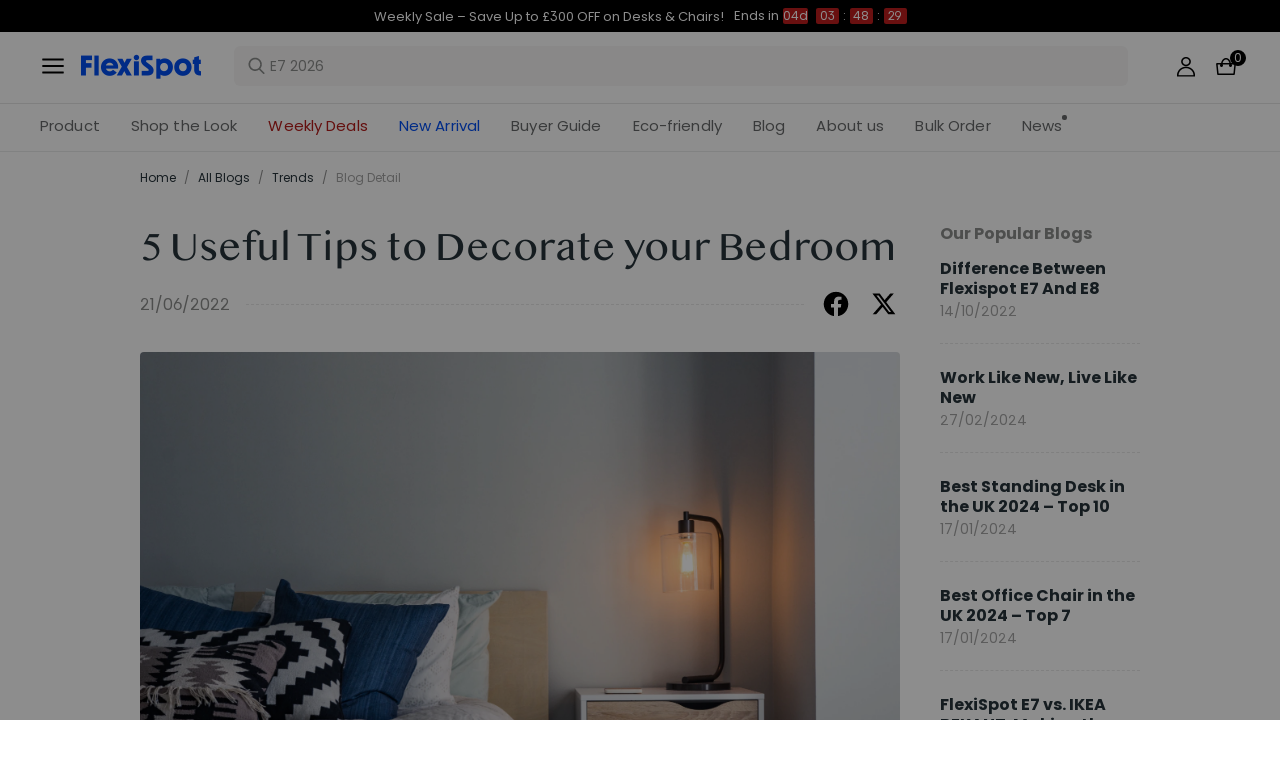

--- FILE ---
content_type: text/html; charset=utf-8
request_url: https://flexispot.co.uk/blog/5-Useful-Tips-to-Decorate-your-Bedroom-health-benefits
body_size: 35059
content:
<!doctype html><html lang="en-GB"><head><meta charset="UTF-8"><meta http-equiv="X-UA-Compatible" content="ie=edge"><meta name="viewport" content="width=device-width,initial-scale=1,minimum-scale=1,maximum-scale=1,user-scalable=no"><meta name="format-detection" content="telephone=no"><script src="https://accounts.google.com/gsi/client" async></script><meta name="" content="text/html; charset=utf-8"><link rel="preconnect" href="https://staticw2.yotpo.com"/><link rel="dns-prefetch" href="https://staticw2.yotpo.com"/><link href="/assets/images/favicon.ico" type="image/x-icon" rel="shortcut icon"/><title>5 Useful Tips to Decorate your Bedroom | FlexiSpot</title> <meta name="description" content=" Bored of staring at the same old walls? Here are 5 valuable tips to bring new life to your bedroom."> <meta name="keywords" content=" decorate, desigh, bedroom, life, home life"><meta name="robots" content="INDEX,FOLLOW"><meta data-hid="og:title" property="og:title" content="5 Useful Tips to Decorate your Bedroom | FlexiSpot"><meta data-hid="og:description" property="og:description" content=" Bored of staring at the same old walls? Here are 5 valuable tips to bring new life to your bedroom."><meta property="og:type" content="website"><meta property="og:url" content=" flexispot.co.uk&#x2F;blog&#x2F;5-Useful-Tips-to-Decorate-your-Bedroom-health-benefits"><meta property="og:site_name" content="Flexispot"> <meta property="og:image" content=" https:&#x2F;&#x2F;staticprod.sys.flexispot.co.uk&#x2F;dev&#x2F;trantor&#x2F;attachments&#x2F;fb80ab58-8d8d-48c8-a558-8b3675010763.png">    <link data-chunk="app" rel="stylesheet" href="/assets/styles/antd-7cbfd8c381b14ea79e7e.css">
<link data-chunk="app" rel="stylesheet" href="/assets/styles/app-43dd7041-fd927f19c63c1087537d.css">
<link data-chunk="app" rel="stylesheet" href="/assets/styles/app-d91a9049-e5e823b850f2b001e186.css">
<link data-chunk="pages-blog-detail" rel="stylesheet" href="/assets/styles/common-components-923ca36f6e1ab541ad88.css"><script custom-element="amp-consent" src="https://cdn.ampproject.org/v0/amp-consent-0.1.js"></script><script>if(!"gdprAppliesGlobally" in window){window.gdprAppliesGlobally=true}if(!("cmp_id" in window)||window.cmp_id<1){window.cmp_id=0}if(!("cmp_cdid" in window)){window.cmp_cdid='b6d84dd887b4'}if(!("cmp_params" in window)){window.cmp_params=""}if(!("cmp_host" in window)){window.cmp_host="d.delivery.consentmanager.net"}if(!("cmp_cdn" in window)){window.cmp_cdn="cdn.consentmanager.net"}if(!("cmp_proto" in window)){window.cmp_proto="https:"}if(!("cmp_codesrc" in window)){window.cmp_codesrc="1"}window.cmp_getsupportedLangs=function(){var b=["DE","EN","FR","IT","NO","DA","FI","ES","PT","RO","BG","ET","EL","GA","HR","LV","LT","MT","NL","PL","SV","SK","SL","CS","HU","RU","SR","ZH","TR","UK","AR","BS"];if("cmp_customlanguages" in window){for(var a=0;a<window.cmp_customlanguages.length;a++){b.push(window.cmp_customlanguages[a].l.toUpperCase())}}return b};window.cmp_getRTLLangs=function(){var a=["AR"];if("cmp_customlanguages" in window){for(var b=0;b<window.cmp_customlanguages.length;b++){if("r" in window.cmp_customlanguages[b]&&window.cmp_customlanguages[b].r){a.push(window.cmp_customlanguages[b].l)}}}return a};window.cmp_getlang=function(j){if(typeof(j)!="boolean"){j=true}if(j&&typeof(cmp_getlang.usedlang)=="string"&&cmp_getlang.usedlang!==""){return cmp_getlang.usedlang}var g=window.cmp_getsupportedLangs();var c=[];var f=location.hash;var e=location.search;var a="languages" in navigator?navigator.languages:[];if(f.indexOf("cmplang=")!=-1){c.push(f.substr(f.indexOf("cmplang=")+8,2).toUpperCase())}else{if(e.indexOf("cmplang=")!=-1){c.push(e.substr(e.indexOf("cmplang=")+8,2).toUpperCase())}else{if("cmp_setlang" in window&&window.cmp_setlang!=""){c.push(window.cmp_setlang.toUpperCase())}else{if(a.length>0){for(var d=0;d<a.length;d++){c.push(a[d])}}}}}if("language" in navigator){c.push(navigator.language)}if("userLanguage" in navigator){c.push(navigator.userLanguage)}var h="";for(var d=0;d<c.length;d++){var b=c[d].toUpperCase();if(g.indexOf(b)!=-1){h=b;break}if(b.indexOf("-")!=-1){b=b.substr(0,2)}if(g.indexOf(b)!=-1){h=b;break}}if(h==""&&typeof(cmp_getlang.defaultlang)=="string"&&cmp_getlang.defaultlang!==""){return cmp_getlang.defaultlang}else{if(h==""){h="EN"}}h=h.toUpperCase();return h};(function(){var u=document;var v=u.getElementsByTagName;var h=window;var o="";var b="_en";if("cmp_getlang" in h){o=h.cmp_getlang().toLowerCase();if("cmp_customlanguages" in h){for(var q=0;q<h.cmp_customlanguages.length;q++){if(h.cmp_customlanguages[q].l.toUpperCase()==o.toUpperCase()){o="en";break}}}b="_"+o}function x(i,e){var w="";i+="=";var s=i.length;var d=location;if(d.hash.indexOf(i)!=-1){w=d.hash.substr(d.hash.indexOf(i)+s,9999)}else{if(d.search.indexOf(i)!=-1){w=d.search.substr(d.search.indexOf(i)+s,9999)}else{return e}}if(w.indexOf("&")!=-1){w=w.substr(0,w.indexOf("&"))}return w}var k=("cmp_proto" in h)?h.cmp_proto:"https:";if(k!="http:"&&k!="https:"){k="https:"}var g=("cmp_ref" in h)?h.cmp_ref:location.href;var j=u.createElement("script");j.setAttribute("data-cmp-ab","1");var c=x("cmpdesign","cmp_design" in h?h.cmp_design:"");var f=x("cmpregulationkey","cmp_regulationkey" in h?h.cmp_regulationkey:"");var r=x("cmpgppkey","cmp_gppkey" in h?h.cmp_gppkey:"");var n=x("cmpatt","cmp_att" in h?h.cmp_att:"");j.src=k+"//"+h.cmp_host+"/delivery/cmp.php?"+("cmp_id" in h&&h.cmp_id>0?"id="+h.cmp_id:"")+("cmp_cdid" in h?"&cdid="+h.cmp_cdid:"")+"&h="+encodeURIComponent(g)+(c!=""?"&cmpdesign="+encodeURIComponent(c):"")+(f!=""?"&cmpregulationkey="+encodeURIComponent(f):"")+(r!=""?"&cmpgppkey="+encodeURIComponent(r):"")+(n!=""?"&cmpatt="+encodeURIComponent(n):"")+("cmp_params" in h?"&"+h.cmp_params:"")+(u.cookie.length>0?"&__cmpfcc=1":"")+"&l="+o.toLowerCase()+"&o="+(new Date()).getTime();j.type="text/javascript";j.async=true;if(u.currentScript&&u.currentScript.parentElement){u.currentScript.parentElement.appendChild(j)}else{if(u.body){u.body.appendChild(j)}else{var t=v("body");if(t.length==0){t=v("div")}if(t.length==0){t=v("span")}if(t.length==0){t=v("ins")}if(t.length==0){t=v("script")}if(t.length==0){t=v("head")}if(t.length>0){t[0].appendChild(j)}}}var m="js";var p=x("cmpdebugunminimized","cmpdebugunminimized" in h?h.cmpdebugunminimized:0)>0?"":".min";var a=x("cmpdebugcoverage","cmp_debugcoverage" in h?h.cmp_debugcoverage:"");if(a=="1"){m="instrumented";p=""}var j=u.createElement("script");j.src=k+"//"+h.cmp_cdn+"/delivery/"+m+"/cmp"+b+p+".js";j.type="text/javascript";j.setAttribute("data-cmp-ab","1");j.async=true;if(u.currentScript&&u.currentScript.parentElement){u.currentScript.parentElement.appendChild(j)}else{if(u.body){u.body.appendChild(j)}else{var t=v("body");if(t.length==0){t=v("div")}if(t.length==0){t=v("span")}if(t.length==0){t=v("ins")}if(t.length==0){t=v("script")}if(t.length==0){t=v("head")}if(t.length>0){t[0].appendChild(j)}}}})();window.cmp_addFrame=function(b){if(!window.frames[b]){if(document.body){var a=document.createElement("iframe");a.style.cssText="display:none";if("cmp_cdn" in window&&"cmp_ultrablocking" in window&&window.cmp_ultrablocking>0){a.src="//"+window.cmp_cdn+"/delivery/empty.html"}a.name=b;a.setAttribute("title","Intentionally hidden, please ignore");a.setAttribute("role","none");a.setAttribute("tabindex","-1");document.body.appendChild(a)}else{window.setTimeout(window.cmp_addFrame,10,b)}}};window.cmp_rc=function(h){var b=document.cookie;var f="";var d=0;while(b!=""&&d<100){d++;while(b.substr(0,1)==" "){b=b.substr(1,b.length)}var g=b.substring(0,b.indexOf("="));if(b.indexOf(";")!=-1){var c=b.substring(b.indexOf("=")+1,b.indexOf(";"))}else{var c=b.substr(b.indexOf("=")+1,b.length)}if(h==g){f=c}var e=b.indexOf(";")+1;if(e==0){e=b.length}b=b.substring(e,b.length)}return(f)};window.cmp_stub=function(){var a=arguments;__cmp.a=__cmp.a||[];if(!a.length){return __cmp.a}else{if(a[0]==="ping"){if(a[1]===2){a[2]({gdprApplies:gdprAppliesGlobally,cmpLoaded:false,cmpStatus:"stub",displayStatus:"hidden",apiVersion:"2.2",cmpId:31},true)}else{a[2](false,true)}}else{if(a[0]==="getUSPData"){a[2]({version:1,uspString:window.cmp_rc("")},true)}else{if(a[0]==="getTCData"){__cmp.a.push([].slice.apply(a))}else{if(a[0]==="addEventListener"||a[0]==="removeEventListener"){__cmp.a.push([].slice.apply(a))}else{if(a.length==4&&a[3]===false){a[2]({},false)}else{__cmp.a.push([].slice.apply(a))}}}}}}};window.cmp_gpp_ping=function(){return{gppVersion:"1.0",cmpStatus:"stub",cmpDisplayStatus:"hidden",supportedAPIs:["tcfca","usnat","usca","usva","usco","usut","usct"],cmpId:31}};window.cmp_gppstub=function(){var a=arguments;__gpp.q=__gpp.q||[];if(!a.length){return __gpp.q}var g=a[0];var f=a.length>1?a[1]:null;var e=a.length>2?a[2]:null;if(g==="ping"){return window.cmp_gpp_ping()}else{if(g==="addEventListener"){__gpp.e=__gpp.e||[];if(!("lastId" in __gpp)){__gpp.lastId=0}__gpp.lastId++;var c=__gpp.lastId;__gpp.e.push({id:c,callback:f});return{eventName:"listenerRegistered",listenerId:c,data:true,pingData:window.cmp_gpp_ping()}}else{if(g==="removeEventListener"){var h=false;__gpp.e=__gpp.e||[];for(var d=0;d<__gpp.e.length;d++){if(__gpp.e[d].id==e){__gpp.e[d].splice(d,1);h=true;break}}return{eventName:"listenerRemoved",listenerId:e,data:h,pingData:window.cmp_gpp_ping()}}else{if(g==="getGPPData"){return{sectionId:3,gppVersion:1,sectionList:[],applicableSections:[0],gppString:"",pingData:window.cmp_gpp_ping()}}else{if(g==="hasSection"||g==="getSection"||g==="getField"){return null}else{__gpp.q.push([].slice.apply(a))}}}}}};window.cmp_msghandler=function(d){var a=typeof d.data==="string";try{var c=a?JSON.parse(d.data):d.data}catch(f){var c=null}if(typeof(c)==="object"&&c!==null&&"__cmpCall" in c){var b=c.__cmpCall;window.__cmp(b.command,b.parameter,function(h,g){var e={__cmpReturn:{returnValue:h,success:g,callId:b.callId}};d.source.postMessage(a?JSON.stringify(e):e,"*")})}if(typeof(c)==="object"&&c!==null&&"__uspapiCall" in c){var b=c.__uspapiCall;window.__uspapi(b.command,b.version,function(h,g){var e={__uspapiReturn:{returnValue:h,success:g,callId:b.callId}};d.source.postMessage(a?JSON.stringify(e):e,"*")})}if(typeof(c)==="object"&&c!==null&&"__tcfapiCall" in c){var b=c.__tcfapiCall;window.__tcfapi(b.command,b.version,function(h,g){var e={__tcfapiReturn:{returnValue:h,success:g,callId:b.callId}};d.source.postMessage(a?JSON.stringify(e):e,"*")},b.parameter)}if(typeof(c)==="object"&&c!==null&&"__gppCall" in c){var b=c.__gppCall;window.__gpp(b.command,function(h,g){var e={__gppReturn:{returnValue:h,success:g,callId:b.callId}};d.source.postMessage(a?JSON.stringify(e):e,"*")},"parameter" in b?b.parameter:null,"version" in b?b.version:1)}};window.cmp_setStub=function(a){if(!(a in window)||(typeof(window[a])!=="function"&&typeof(window[a])!=="object"&&(typeof(window[a])==="undefined"||window[a]!==null))){window[a]=window.cmp_stub;window[a].msgHandler=window.cmp_msghandler;window.addEventListener("message",window.cmp_msghandler,false)}};window.cmp_setGppStub=function(a){if(!(a in window)||(typeof(window[a])!=="function"&&typeof(window[a])!=="object"&&(typeof(window[a])==="undefined"||window[a]!==null))){window[a]=window.cmp_gppstub;window[a].msgHandler=window.cmp_msghandler;window.addEventListener("message",window.cmp_msghandler,false)}};window.cmp_addFrame("__cmpLocator");if(!("cmp_disableusp" in window)||!window.cmp_disableusp){window.cmp_addFrame("__uspapiLocator")}if(!("cmp_disabletcf" in window)||!window.cmp_disabletcf){window.cmp_addFrame("__tcfapiLocator")}if(!("cmp_disablegpp" in window)||!window.cmp_disablegpp){window.cmp_addFrame("__gppLocator")}window.cmp_setStub("__cmp");if(!("cmp_disabletcf" in window)||!window.cmp_disabletcf){window.cmp_setStub("__tcfapi")}if(!("cmp_disableusp" in window)||!window.cmp_disableusp){window.cmp_setStub("__uspapi")}if(!("cmp_disablegpp" in window)||!window.cmp_disablegpp){window.cmp_setGppStub("__gpp")};</script><script>var shareasaleMagentoSSCID=shareasaleMagentoGetParameterByName("sscid");
        function shareasaleMagentoSetCookie(e,a,t,o,n){if(e&&a){var r,s=o?"; path="+o:"",i=n?"; domain="+n:"",g="";t&&((r=new Date).setTime(r.getTime()+t),g="; expires="+r.toUTCString()),document.cookie=e+"="+a+g+s+i}}
        function shareasaleMagentoGetParameterByName(e,a){a||(a=window.location.href),e=e.replace(/[\[\]]/g,"\\$&");var t=new RegExp("[?&]"+e+"(=([^&#]*)|&|#|$)").exec(a);return t?t[2]?decodeURIComponent(t[2].replace(/\+/g," ")):"":null}
        shareasaleMagentoSSCID && shareasaleMagentoSetCookie("shareasaleMagentoSSCID",shareasaleMagentoSSCID,94670778e4,"/");</script><script src="https://cdn1.stamped.io/files/widget.min.js"></script><script>//<![CDATA[
      StampedFn.init({ apiKey: "0acf91e0-90a7-4e5a-93e1-5c0808a07b0f", sId: "302429" });
      // ]]></script>
                              <script>!function(e){var n="https://s.go-mpulse.net/boomerang/";if("False"=="True")e.BOOMR_config=e.BOOMR_config||{},e.BOOMR_config.PageParams=e.BOOMR_config.PageParams||{},e.BOOMR_config.PageParams.pci=!0,n="https://s2.go-mpulse.net/boomerang/";if(window.BOOMR_API_key="EGTVJ-AR5BA-DVFN8-AKSPE-4LNGH",function(){function e(){if(!o){var e=document.createElement("script");e.id="boomr-scr-as",e.src=window.BOOMR.url,e.async=!0,i.parentNode.appendChild(e),o=!0}}function t(e){o=!0;var n,t,a,r,d=document,O=window;if(window.BOOMR.snippetMethod=e?"if":"i",t=function(e,n){var t=d.createElement("script");t.id=n||"boomr-if-as",t.src=window.BOOMR.url,BOOMR_lstart=(new Date).getTime(),e=e||d.body,e.appendChild(t)},!window.addEventListener&&window.attachEvent&&navigator.userAgent.match(/MSIE [67]\./))return window.BOOMR.snippetMethod="s",void t(i.parentNode,"boomr-async");a=document.createElement("IFRAME"),a.src="about:blank",a.title="",a.role="presentation",a.loading="eager",r=(a.frameElement||a).style,r.width=0,r.height=0,r.border=0,r.display="none",i.parentNode.appendChild(a);try{O=a.contentWindow,d=O.document.open()}catch(_){n=document.domain,a.src="javascript:var d=document.open();d.domain='"+n+"';void(0);",O=a.contentWindow,d=O.document.open()}if(n)d._boomrl=function(){this.domain=n,t()},d.write("<bo"+"dy onload='document._boomrl();'>");else if(O._boomrl=function(){t()},O.addEventListener)O.addEventListener("load",O._boomrl,!1);else if(O.attachEvent)O.attachEvent("onload",O._boomrl);d.close()}function a(e){window.BOOMR_onload=e&&e.timeStamp||(new Date).getTime()}if(!window.BOOMR||!window.BOOMR.version&&!window.BOOMR.snippetExecuted){window.BOOMR=window.BOOMR||{},window.BOOMR.snippetStart=(new Date).getTime(),window.BOOMR.snippetExecuted=!0,window.BOOMR.snippetVersion=12,window.BOOMR.url=n+"EGTVJ-AR5BA-DVFN8-AKSPE-4LNGH";var i=document.currentScript||document.getElementsByTagName("script")[0],o=!1,r=document.createElement("link");if(r.relList&&"function"==typeof r.relList.supports&&r.relList.supports("preload")&&"as"in r)window.BOOMR.snippetMethod="p",r.href=window.BOOMR.url,r.rel="preload",r.as="script",r.addEventListener("load",e),r.addEventListener("error",function(){t(!0)}),setTimeout(function(){if(!o)t(!0)},3e3),BOOMR_lstart=(new Date).getTime(),i.parentNode.appendChild(r);else t(!1);if(window.addEventListener)window.addEventListener("load",a,!1);else if(window.attachEvent)window.attachEvent("onload",a)}}(),"".length>0)if(e&&"performance"in e&&e.performance&&"function"==typeof e.performance.setResourceTimingBufferSize)e.performance.setResourceTimingBufferSize();!function(){if(BOOMR=e.BOOMR||{},BOOMR.plugins=BOOMR.plugins||{},!BOOMR.plugins.AK){var n=""=="true"?1:0,t="",a="cloajnixzcoji2lzdptq-f-8da260e42-clientnsv4-s.akamaihd.net",i="false"=="true"?2:1,o={"ak.v":"39","ak.cp":"1529499","ak.ai":parseInt("973713",10),"ak.ol":"0","ak.cr":8,"ak.ipv":4,"ak.proto":"h2","ak.rid":"33087299","ak.r":44268,"ak.a2":n,"ak.m":"dscb","ak.n":"ff","ak.bpcip":"18.220.4.0","ak.cport":57134,"ak.gh":"23.192.164.148","ak.quicv":"","ak.tlsv":"tls1.3","ak.0rtt":"","ak.0rtt.ed":"","ak.csrc":"-","ak.acc":"","ak.t":"1769544679","ak.ak":"hOBiQwZUYzCg5VSAfCLimQ==AvsWr7wCMUaO72UApCM5s4g6UPz1bW8o3ZHH8g0OLZIEXDkJBSacj+u8JOOg5kY2RPkyD+5B+bhWcPOC36pbHGJXoEU4sWgjTkZlgWt220XNtnt1DUt2iNRJTmoe1nqwiKpacr44/13WJR87gN+GbhoCK0FI34VKh4npUcSxEVx88adDTnRUykwRPPEFxMjbuK4kx9xAtk1j/e3bMpebqnAoeayIS7TXlu7joxYYSkcx8PFv6JSfkpuWWqCUrSA5CRiI0t6eyGGJWjw9im77YREvV8ObQ32ICgrJOw5lpslYwc/HKCaSMW+4kxYH7IDv+idf9ROB7zlaqedt4D832Jr7+VhCYYRxl2DfixjgN4wintxa2wLrQcKPiVmjW5d/10VAf6dxEZUnPeHUhOu9Yu9oEk+DrdJ9dK6z22koC1E=","ak.pv":"208","ak.dpoabenc":"","ak.tf":i};if(""!==t)o["ak.ruds"]=t;var r={i:!1,av:function(n){var t="http.initiator";if(n&&(!n[t]||"spa_hard"===n[t]))o["ak.feo"]=void 0!==e.aFeoApplied?1:0,BOOMR.addVar(o)},rv:function(){var e=["ak.bpcip","ak.cport","ak.cr","ak.csrc","ak.gh","ak.ipv","ak.m","ak.n","ak.ol","ak.proto","ak.quicv","ak.tlsv","ak.0rtt","ak.0rtt.ed","ak.r","ak.acc","ak.t","ak.tf"];BOOMR.removeVar(e)}};BOOMR.plugins.AK={akVars:o,akDNSPreFetchDomain:a,init:function(){if(!r.i){var e=BOOMR.subscribe;e("before_beacon",r.av,null,null),e("onbeacon",r.rv,null,null),r.i=!0}return this},is_complete:function(){return!0}}}}()}(window);</script></head><body><div id="root"><div class="eve-pc"><div class="eve-container-part-header eve-container" style="background-color:rgb(255, 255, 255)"><div class=" eve-component"></div><div class=" eve-component"><div class="europe-topinfo-bar europe-topinfo-bar-refheight"><div class="europe-topinfo-bar-container  "><div class="top-bar-content "><div class="europe-topinfo-bar-container-left"><span class="span-container  span-container-32"></span></div></div><div class="europe-topinfo-bar-container-right"><a target="_self" class="europe-topinfo-bar-container-right-item europe-topinfo-bar-container-right-item-active " href="/">Free Shipping UK, IE<div class="europe-topinfo-bar-container-right-item-line"></div></a><a target="_self" class="europe-topinfo-bar-container-right-item europe-topinfo-bar-container-right-item-active " href="/">30-Day Return<div class="europe-topinfo-bar-container-right-item-line"></div></a><a href="//flexispot.co.uk/membership" target="_self" class="europe-topinfo-bar-container-right-item europe-topinfo-bar-container-right-item-active ">Join Club</a></div></div></div></div><div class=" eve-component"><div class="common-header-new-ceiling-nav"><div class="header-navigation-ceiling-nav"><div class="header-navigation-ceiling-nav-header"><div class="header-navigation-ceiling-nav-contanier"><span role="img" tabindex="-1" class="anticon"><svg width="1em" height="1em" fill="currentColor" aria-hidden="true" focusable="false" class=""><use xlink:href="#icon-align-both"></use></svg></span><div class="header-navigation-ceiling-nav-logo"><a href="/"><div class="comp-common-image   square"></div></a></div><ul class="header-navigation-ceiling-nav-operate"><div class="header-navigation-ceiling-nav-operate-search"><div class="search-bar-con lang-en-GB"><div class="undefined search-input-con simple"><div class="ant-select ant-select-auto-complete ant-select-single ant-select-customize-input ant-select-show-search"><div class="ant-select-selector"><span class="ant-select-selection-search"><span class="ant-input-affix-wrapper ant-select-selection-search-input"><span class="ant-input-prefix"><span role="img" tabindex="-1" class="anticon"><svg width="1em" height="1em" fill="currentColor" aria-hidden="true" focusable="false" class=""><use xlink:href="#icon-search"></use></svg></span></span><input type="search" autoComplete="off" placeholder="E7 2026" enterkeyhint="go" class="ant-input" role="combobox" aria-haspopup="listbox" aria-owns="undefined_list" aria-autocomplete="list" aria-controls="undefined_list" aria-activedescendant="undefined_list_0" value=""/></span></span><span class="ant-select-selection-placeholder"></span></div></div></div></div></div><div class="header-navigation-ceiling-nav-operate-user"><a href="/buyer/index"><div class="header-navigation-ceiling-nav-operate-user-image"></div></a></div><a class="ceiling-nav-operate-shopping" href="/cart"><div class="ceiling-nav-operate-shopping-image"></div><span class="ceiling-nav-operate-shopping-count "></span></a></ul></div><div class="header-navigation-menu-wrap"><div class="header-navigation-ceiling-nav-contanier"><ul class="header-navigation-ceiling-nav-menu-wrap"><li class="header-navigation-ceiling-nav-menu-item"><div class="header-navigation-ceiling-nav-menu-item-title ">Product</div></li><li class="header-navigation-ceiling-nav-menu-item"><a href="//flexispot.co.uk/deals" target="_self" style="color:#B41B19;--color:#B41B19" class="header-navigation-ceiling-nav-menu-item-title  ">Weekly Deals</a></li><li class="header-navigation-ceiling-nav-menu-item"><div class="header-navigation-ceiling-nav-menu-item-title  ">Buyer Guide</div></li><li class="header-navigation-ceiling-nav-menu-item"><a href="//flexispot.co.uk/Sustainability" target="_self" class="header-navigation-ceiling-nav-menu-item-title  ">Eco-friendly</a></li><li class="header-navigation-ceiling-nav-menu-item"><a href="//flexispot.co.uk/blog?page=1" target="_self" class="header-navigation-ceiling-nav-menu-item-title  ">Blog</a></li><li class="header-navigation-ceiling-nav-menu-item"><a href="//flexispot.co.uk/about-flexispot" target="_self" class="header-navigation-ceiling-nav-menu-item-title  ">About us</a></li><li class="header-navigation-ceiling-nav-menu-item"><div class="header-navigation-ceiling-nav-menu-item-title  ">Bulk Order</div></li><li class="header-navigation-ceiling-nav-menu-item"><a href="//flexispot.co.uk/news" target="_self" class="header-navigation-ceiling-nav-menu-item-title  header-navigation-ceiling-nav-menu-item-with-icon">News</a></li><li class="header-navigation-ceiling-nav-menu-item"><a href="//flexispot.co.uk/new-arrival" target="_blank" style="color:#004DF2;--color:#004DF2" class="header-navigation-ceiling-nav-menu-item-title  ">New Arrival</a></li><li class="header-navigation-ceiling-nav-menu-item"><a href="//flexispot.co.uk/shop-the-look-home-office" target="_blank" class="header-navigation-ceiling-nav-menu-item-title  ">Shop the Look</a></li></ul></div></div></div></div><div class="m-header-new-ceiling-navigation"><div class="m-header-new-ceiling-navigation-header"><div class="m-header-new-ceiling-navigation-left"><span role="img" tabindex="-1" class="anticon"><svg width="1em" height="1em" fill="currentColor" aria-hidden="true" focusable="false" class=""><use xlink:href="#icon-align-both"></use></svg></span><div class="m-header-new-ceiling-navigation-left-logo"><a href="/"><div class="comp-common-image   square"></div></a></div><div class="m-header-new-ceiling-navigation-right"><div class="m-header-new-ceiling-navigation-right-search"><span role="img" tabindex="-1" class="anticon"><svg width="1em" height="1em" fill="currentColor" aria-hidden="true" focusable="false" class=""><use xlink:href="#icon-search"></use></svg></span></div><a class="ceiling-nav-operate-shopping" href="/cart"><div class="ceiling-nav-operate-shopping-image"></div><span class="ceiling-nav-operate-shopping-count "></span></a></div></div></div></div></div></div><div class=" eve-component"></div></div></div><div class="blog-detail-container-New"><div class="blog-detail-container-New-conent"><div class="blog-detail-container-breadcrumb"><div class="ant-breadcrumb blog-breadcrumb"><span><a class="ant-breadcrumb-link" href="/">Home</a><span class="ant-breadcrumb-separator">/</span></span><span><a class="ant-breadcrumb-link" href="/blog/category">All Blogs</a><span class="ant-breadcrumb-separator">/</span></span><span><a class="ant-breadcrumb-link" href="/blog/category/Trends">Trends​</a><span class="ant-breadcrumb-separator">/</span></span><span><span class="ant-breadcrumb-link">Blog Detail</span><span class="ant-breadcrumb-separator">/</span></span></div></div><div class="blog-detail-container"><div class="blog-detail-container-left"><div class="blog-detail-header"><div class="blog-detail-title-wrap"><h1 class="detail-title">5 Useful Tips to Decorate your Bedroom</h1></div><div class="last-line"><div class="last-line-left"><span class="date">21/06/2022</span></div><div class="last-line-divider"></div><div class="share-icon-group"><div class="blog-facebook"></div><div class="blog-twitter"></div></div></div></div><div class="comp-common-image blog-detail-header-image  square"></div><div class="blog-detail-body"><div class="content"><p>Too many of us don’t treat our bedroom with the respect it deserves. </p><p style="text-align:left;" size="1" _root="[object Object]" __ownerid="undefined" __hash="undefined" __altered="false">We don’t put nearly as much effort in compared to other areas of our house, which shouldn’t be the case as the majority of us spend the most time in our bedroom.</p><p style="text-align:left;" size="1" _root="[object Object]" __ownerid="undefined" __hash="undefined" __altered="false">Your bedroom is your place of relaxation; it is the one area of your house where you can loosen your shoulders and kick off your shoes after a hard day&#x27;s work.</p><p style="text-align:left;" size="1" _root="[object Object]" __ownerid="undefined" __hash="undefined" __altered="false">In this article, we will go through 5 top tips to bring a sense of style to this part of your house and turn it into a sleek, sophisticated room where you can feel at peace.</p><h3 style="text-align:left;" size="1" _root="[object Object]" __ownerid="undefined" __hash="undefined" __altered="false"><strong>Tip 1: Keep It Simple</strong></h3><p style="text-align:left;" size="1" _root="[object Object]" __ownerid="undefined" __hash="undefined" __altered="false">The phrase “less is more” comes to mind, and in this situation - it couldn’t be more accurate.</p><p style="text-align:left;" size="1" _root="[object Object]" __ownerid="undefined" __hash="undefined" __altered="false">When buying accessories, furniture and decorations for your bedroom, remember to keep it simple and not buy too many items.</p><p style="text-align:left;" size="1" _root="[object Object]" __ownerid="undefined" __hash="undefined" __altered="false">Going on a spending spree and buying ten different things to invigorate your bedroom is not the way to go and will only result in the area looking cluttered.</p><p style="text-align:left;" size="1" _root="[object Object]" __ownerid="undefined" __hash="undefined" __altered="false">Your bedroom should be simple. Elegant. Clean. It should not look like a bunch of items thrown together but instead, be made up of carefully selected pieces that complement each other.</p><p style="text-align:left;" size="1" _root="[object Object]" __ownerid="undefined" __hash="undefined" __altered="false">Decorate your bedroom only with what is required; you will find it looks much more luxurious and refined than if you did the opposite.</p><h3><strong>Tip 2: Colour Coordinate</strong></h3><p style="text-align:left;" size="1" _root="[object Object]" __ownerid="undefined" __hash="undefined" __altered="false">This one can make or break your bedroom. </p><p style="text-align:left;" size="1" _root="[object Object]" __ownerid="undefined" __hash="undefined" __altered="false">Imagine having grey walls, a purple bed and a brown side table - it’s a complete and utter disaster from an aesthetic point of view.</p><p style="text-align:left;" size="1" _root="[object Object]" __ownerid="undefined" __hash="undefined" __altered="false">Colour coordination is a crucial part of interior design, so keep this in mind when buying furniture or accessories for your bedroom.</p><p style="text-align:left;" size="1" _root="[object Object]" __ownerid="undefined" __hash="undefined" __altered="false">It is essential to ensure the colours of your walls, furniture, and decorations match and are not too different. You want your room to look like a seamless sea of colour, not as separate colours clashing in one area.</p><p style="text-align:left;" size="1" _root="[object Object]" __ownerid="undefined" __hash="undefined" __altered="false">As well as making sure the colours you use match each other, consider using lighter shades to give your room a modern feel. </p><p style="text-align:left;" size="1" _root="[object Object]" __ownerid="undefined" __hash="undefined" __altered="false">Lighter colours are preferred over bolder, darker colours as they create the illusion of making an area seem bigger. They also ensure your room looks more relaxing. Think of having dark blue walls versus light blue walls - it makes a big difference to the bedroom’s overall aura.</p><h3 style="text-align:left;" size="1" _root="[object Object]" __ownerid="undefined" __hash="undefined" __altered="false"><strong>Tip 3: Practicality Is King</strong></h3><p style="text-align:left;" size="1" _root="[object Object]" __ownerid="undefined" __hash="undefined" __altered="false">What’s the point of having furniture that isn’t practical? I mean, sure - perhaps it looks like a nice addition to your bedroom. But if it serves no purpose, then there is little point in having it there in the first place.</p><p style="text-align:left;" size="1" _root="[object Object]" __ownerid="undefined" __hash="undefined" __altered="false">In terms of practicality, the critical factor to consider is the size of your furniture. If you are decorating a grand master bedroom, then buying a small bed and wardrobe will look odd and disproportionate. Vice versa applies when decorating a small box room.</p><p style="text-align:left;" size="1" _root="[object Object]" __ownerid="undefined" __hash="undefined" __altered="false">Ensure you check furniture sizes before buying, especially when making purchases online. You don’t want to order something and find it is smaller or bigger than what you expected. </p><p style="text-align:left;" size="1" _root="[object Object]" __ownerid="undefined" __hash="undefined" __altered="false">Get your ruler out and take your measurements <em>before </em>you make the purchase. It will save you time and money.</p><h3 style="text-align:left;" size="1" _root="[object Object]" __ownerid="undefined" __hash="undefined" __altered="false"><strong>Tip 4: Add Accessories</strong></h3><p style="text-align:left;" size="1" _root="[object Object]" __ownerid="undefined" __hash="undefined" __altered="false">Furniture is all well and good, but it is the small accessories that give your bedroom a personality and make it an attractive place to spend your nights.</p><p style="text-align:left;" size="1" _root="[object Object]" __ownerid="undefined" __hash="undefined" __altered="false">When accessorising, it is a good idea to buy a selection of varied items, such as candles, ornaments and small lamps. </p><p style="text-align:left;" size="1" _root="[object Object]" __ownerid="undefined" __hash="undefined" __altered="false">If you’re looking to add a splash of colour to your bedroom, don’t hesitate to hang up a classical painting. Not only will it give your room an eccentric touch, but it will make the owner look like a lover of fine art!</p><p style="text-align:left;" size="1" _root="[object Object]" __ownerid="undefined" __hash="undefined" __altered="false">A chest of drawers can be a handy piece of furniture when adding the finishing touches to your bedroom. Use it to your advantage and make sure to add a selection of items to its surface. Holiday souvenirs, photo frames and ornaments are all good options to consider.</p><h3 style="text-align:left;" size="1" _root="[object Object]" __ownerid="undefined" __hash="undefined" __altered="false"><strong>Tip 5: Lighting, Lighting, Lighting</strong></h3><p style="text-align:left;" size="1" _root="[object Object]" __ownerid="undefined" __hash="undefined" __altered="false">A beautiful room without beautiful lighting is not a beautiful room. </p><p style="text-align:left;" size="1" _root="[object Object]" __ownerid="undefined" __hash="undefined" __altered="false">That was a mouthful, but the point remains clear: the correct lighting is crucial for your room to be aesthetically pleasing.</p><p style="text-align:left;" size="1" _root="[object Object]" __ownerid="undefined" __hash="undefined" __altered="false">Natural lighting is the best option for your bedroom, but if this isn’t possible, make sure to have a number of lights around your room for any occasion. </p><p style="text-align:left;" size="1" _root="[object Object]" __ownerid="undefined" __hash="undefined" __altered="false">For example at night, you could have a standing lamp which gets you in the mood for bed. This ensures the main lights won’t need to be in constant use and can be reserved when you need to get some work done.</p><div class="media-wrap image-wrap"><img class="media-wrap image-wrap" src="https://staticprod.sys.flexispot.co.uk/dev/trantor/attachments/835fa426-c842-4df2-8b0f-9de38ad1e6d6.png"/></div><h3><strong>Final Thoughts</strong></h3><p style="text-align:left;" size="1" _root="[object Object]" __ownerid="undefined" __hash="undefined" __altered="false">Decorating can be notoriously tricky if you’re not well versed in how to do so. </p><p style="text-align:left;" size="1" _root="[object Object]" __ownerid="undefined" __hash="undefined" __altered="false">Use the above tips to get your bedroom looking and feeling as it should be: elegant and sophisticated.</p></div></div></div><div class="blog-detail-container-right"></div></div></div></div><div class="eve-pc"><div class="eve-container-part-footer eve-container" style="background-color:rgb(253, 252, 245);margin-bottom:-100px;border-top-width:1px;border-top-color:rgb(38, 51, 58)"><div class=" eve-component"></div><div class=" eve-component"><div class="europe-fotter-container"><div class="europe-fotter"><div class="eruope-fotter-main"><div class="europe-fotter-left"><div class="europe-fotter-left-item"><div class="europe-fotter-left-item-title">ABOUT US</div><div class="europe-fotter-left-item-content"><div class="europe-fotter-left-item-child cursorpointer color000">Our Story</div><div class="europe-fotter-left-item-child cursorpointer color000">Blog</div><div class="europe-fotter-left-item-child cursorpointer color000">Sustainability</div><div class="europe-fotter-left-item-child "></div><div class="europe-fotter-left-item-child cursorpointer color000">Cookies</div></div></div><div class="europe-fotter-left-item"><div class="europe-fotter-left-item-title">SHOP WITH US</div><div class="europe-fotter-left-item-content"><div class="europe-fotter-left-item-child cursorpointer color000">Track My Order</div><div class="europe-fotter-left-item-child cursorpointer color000">Shipping &amp; Delivery</div><div class="europe-fotter-left-item-child cursorpointer color000">Return &amp; Exchange</div><div class="europe-fotter-left-item-child cursorpointer color000">FAQs</div><div class="europe-fotter-left-item-child cursorpointer color000">Warranty</div><div class="europe-fotter-left-item-child cursorpointer color000">Terms &amp; Conditions</div><div class="europe-fotter-left-item-child cursorpointer color000">Privacy Policy</div><div class="europe-fotter-left-item-child cursorpointer color000">Accessibility</div><div class="europe-fotter-left-item-child cursorpointer color000">Klarna</div></div></div><div class="europe-fotter-left-item"><div class="europe-fotter-left-item-title">MORE FROM US</div><div class="europe-fotter-left-item-content"><div class="europe-fotter-left-item-child cursorpointer color000">Membership</div><div class="europe-fotter-left-item-child cursorpointer color000">Myunidays</div><div class="europe-fotter-left-item-child cursorpointer color000">Key Worker</div><div class="europe-fotter-left-item-child cursorpointer color000">Referral</div></div></div><div class="europe-fotter-left-item"><div class="europe-fotter-left-item-title">CUSTOMER SERVICE</div><div class="europe-fotter-left-item-content"><div class="europe-fotter-left-item-child cursorpointer color000">Contact Us</div><div class="europe-fotter-left-item-child ">+44 20 3929 3835</div><div class="europe-fotter-left-item-child ">Advices: 9:00-17:00</div><div class="europe-fotter-left-item-child ">info@flexispot.co.uk</div></div></div></div><div class="europe-fotter-right"><div class="europe-fotter-right-email"><div class="europe-fotter-right-email-title">Subscribe to Get £10 OFF</div><div class="europe-fotter-right-email-content"><div class="europe-fotter-right-email-content-left"><input type="text" value="" placeholder="Email Address" style="flex:1" class="ant-input"/></div><div class="europe-fotter-right-email-content-right"><span class="content-right-p">Subscribe</span></div></div><p class="describe-fotter-error"></p><span class="describe-fotter-protocol "><span>By submitting this form, you agree to subscribe to our newsletter. You can unsubscribe at any time. Information regarding the consent success measurement, use of the email service provider, registration logging, and your right of withdrawal can be found in our <a href="https://flexispot.co.uk/privacy-policy" target="_blank" rel="noopener" style="color:#000;font-weight:bold;text-decoration:underline;">privacy policy.</a></span></span></div><div class="europe-fotter-right-bulk"><span>As an entrepreneur, do you want to give your office, shop or hotel a modern upgrade?</span><a href="//flexispot.co.uk/bulkorders" target="_self" class="europe-fotter-right-bulk-link">Bulk Order<!-- -->&gt;</a></div><div class="europe-fotter-right-country"><span>United Kingdom</span></div><div class="trustpilot-widget" data-locale="en-GB" data-template-id="5419b732fbfb950b10de65e5" data-businessunit-id="5f0fa7a19fd62b00012a37d8" data-style-height="24px" data-style-width="100%" data-theme="light" style="margin-top:20px"><a href="https://uk.trustpilot.com/review/flexispot.co.uk" target="_blank" rel="noopener noreferrer">Trustpilot</a></div></div></div><div class="europe-fotter-bottom"><div class="europe-fotter-bottom-container"><div class="europe-fotter-bottom-title">Social Media</div><div class="europe-fotter-bottom-items"></div></div><div><div class="europe-fotter-bottom-container"><div class="europe-fotter-bottom-title">Pay with</div><div class="europe-fotter-bottom-items"></div></div></div><div><div class="europe-fotter-bottom-container"><div class="europe-fotter-bottom-title">Ship with</div><div class="europe-fotter-bottom-items"></div></div></div></div></div><div class="europe-fotter-info"><div class="europe-fotter-info-container"><div class="europe-fotter-info-container-text">COPYRIGHT © FLEXISPOT 2026</div><div class="europe-fotter-info-container-text">FLEXISPOT LTD. G-PARK UNIT1, MOULTON PARK, SUMMERHOUSE RD, NN3 6WD NORTHAMPTON VAT NO. GB349328965</div></div></div></div></div></div></div></div><script id="ssr_data">(function(){window._SSR_PRELOAD_DATA_ = ({"pageData":{"\u002Fblog\u002F:url":{"detail":{"id":74003,"title":"5 Useful Tips to Decorate your Bedroom","keyword":"decorate, desigh, bedroom, life, home life","seoDescription":"Bored of staring at the same old walls? Here are 5 valuable tips to bring new life to your bedroom.","content":"\u003Cp\u003EToo many of us don’t treat our bedroom with the respect it deserves. \u003C\u002Fp\u003E\u003Cp style=\"text-align:left;\" size=\"1\" _root=\"[object Object]\" __ownerid=\"undefined\" __hash=\"undefined\" __altered=\"false\"\u003EWe don’t put nearly as much effort in compared to other areas of our house, which shouldn’t be the case as the majority of us spend the most time in our bedroom.\u003C\u002Fp\u003E\u003Cp style=\"text-align:left;\" size=\"1\" _root=\"[object Object]\" __ownerid=\"undefined\" __hash=\"undefined\" __altered=\"false\"\u003EYour bedroom is your place of relaxation; it is the one area of your house where you can loosen your shoulders and kick off your shoes after a hard day&#x27;s work.\u003C\u002Fp\u003E\u003Cp style=\"text-align:left;\" size=\"1\" _root=\"[object Object]\" __ownerid=\"undefined\" __hash=\"undefined\" __altered=\"false\"\u003EIn this article, we will go through 5 top tips to bring a sense of style to this part of your house and turn it into a sleek, sophisticated room where you can feel at peace.\u003C\u002Fp\u003E\u003Ch3 style=\"text-align:left;\" size=\"1\" _root=\"[object Object]\" __ownerid=\"undefined\" __hash=\"undefined\" __altered=\"false\"\u003E\u003Cstrong\u003ETip 1: Keep It Simple\u003C\u002Fstrong\u003E\u003C\u002Fh3\u003E\u003Cp style=\"text-align:left;\" size=\"1\" _root=\"[object Object]\" __ownerid=\"undefined\" __hash=\"undefined\" __altered=\"false\"\u003EThe phrase “less is more” comes to mind, and in this situation - it couldn’t be more accurate.\u003C\u002Fp\u003E\u003Cp style=\"text-align:left;\" size=\"1\" _root=\"[object Object]\" __ownerid=\"undefined\" __hash=\"undefined\" __altered=\"false\"\u003EWhen buying accessories, furniture and decorations for your bedroom, remember to keep it simple and not buy too many items.\u003C\u002Fp\u003E\u003Cp style=\"text-align:left;\" size=\"1\" _root=\"[object Object]\" __ownerid=\"undefined\" __hash=\"undefined\" __altered=\"false\"\u003EGoing on a spending spree and buying ten different things to invigorate your bedroom is not the way to go and will only result in the area looking cluttered.\u003C\u002Fp\u003E\u003Cp style=\"text-align:left;\" size=\"1\" _root=\"[object Object]\" __ownerid=\"undefined\" __hash=\"undefined\" __altered=\"false\"\u003EYour bedroom should be simple. Elegant. Clean. It should not look like a bunch of items thrown together but instead, be made up of carefully selected pieces that complement each other.\u003C\u002Fp\u003E\u003Cp style=\"text-align:left;\" size=\"1\" _root=\"[object Object]\" __ownerid=\"undefined\" __hash=\"undefined\" __altered=\"false\"\u003EDecorate your bedroom only with what is required; you will find it looks much more luxurious and refined than if you did the opposite.\u003C\u002Fp\u003E\u003Ch3\u003E\u003Cstrong\u003ETip 2: Colour Coordinate\u003C\u002Fstrong\u003E\u003C\u002Fh3\u003E\u003Cp style=\"text-align:left;\" size=\"1\" _root=\"[object Object]\" __ownerid=\"undefined\" __hash=\"undefined\" __altered=\"false\"\u003EThis one can make or break your bedroom. \u003C\u002Fp\u003E\u003Cp style=\"text-align:left;\" size=\"1\" _root=\"[object Object]\" __ownerid=\"undefined\" __hash=\"undefined\" __altered=\"false\"\u003EImagine having grey walls, a purple bed and a brown side table - it’s a complete and utter disaster from an aesthetic point of view.\u003C\u002Fp\u003E\u003Cp style=\"text-align:left;\" size=\"1\" _root=\"[object Object]\" __ownerid=\"undefined\" __hash=\"undefined\" __altered=\"false\"\u003EColour coordination is a crucial part of interior design, so keep this in mind when buying furniture or accessories for your bedroom.\u003C\u002Fp\u003E\u003Cp style=\"text-align:left;\" size=\"1\" _root=\"[object Object]\" __ownerid=\"undefined\" __hash=\"undefined\" __altered=\"false\"\u003EIt is essential to ensure the colours of your walls, furniture, and decorations match and are not too different. You want your room to look like a seamless sea of colour, not as separate colours clashing in one area.\u003C\u002Fp\u003E\u003Cp style=\"text-align:left;\" size=\"1\" _root=\"[object Object]\" __ownerid=\"undefined\" __hash=\"undefined\" __altered=\"false\"\u003EAs well as making sure the colours you use match each other, consider using lighter shades to give your room a modern feel. \u003C\u002Fp\u003E\u003Cp style=\"text-align:left;\" size=\"1\" _root=\"[object Object]\" __ownerid=\"undefined\" __hash=\"undefined\" __altered=\"false\"\u003ELighter colours are preferred over bolder, darker colours as they create the illusion of making an area seem bigger. They also ensure your room looks more relaxing. Think of having dark blue walls versus light blue walls - it makes a big difference to the bedroom’s overall aura.\u003C\u002Fp\u003E\u003Ch3 style=\"text-align:left;\" size=\"1\" _root=\"[object Object]\" __ownerid=\"undefined\" __hash=\"undefined\" __altered=\"false\"\u003E\u003Cstrong\u003ETip 3: Practicality Is King\u003C\u002Fstrong\u003E\u003C\u002Fh3\u003E\u003Cp style=\"text-align:left;\" size=\"1\" _root=\"[object Object]\" __ownerid=\"undefined\" __hash=\"undefined\" __altered=\"false\"\u003EWhat’s the point of having furniture that isn’t practical? I mean, sure - perhaps it looks like a nice addition to your bedroom. But if it serves no purpose, then there is little point in having it there in the first place.\u003C\u002Fp\u003E\u003Cp style=\"text-align:left;\" size=\"1\" _root=\"[object Object]\" __ownerid=\"undefined\" __hash=\"undefined\" __altered=\"false\"\u003EIn terms of practicality, the critical factor to consider is the size of your furniture. If you are decorating a grand master bedroom, then buying a small bed and wardrobe will look odd and disproportionate. Vice versa applies when decorating a small box room.\u003C\u002Fp\u003E\u003Cp style=\"text-align:left;\" size=\"1\" _root=\"[object Object]\" __ownerid=\"undefined\" __hash=\"undefined\" __altered=\"false\"\u003EEnsure you check furniture sizes before buying, especially when making purchases online. You don’t want to order something and find it is smaller or bigger than what you expected. \u003C\u002Fp\u003E\u003Cp style=\"text-align:left;\" size=\"1\" _root=\"[object Object]\" __ownerid=\"undefined\" __hash=\"undefined\" __altered=\"false\"\u003EGet your ruler out and take your measurements \u003Cem\u003Ebefore \u003C\u002Fem\u003Eyou make the purchase. It will save you time and money.\u003C\u002Fp\u003E\u003Ch3 style=\"text-align:left;\" size=\"1\" _root=\"[object Object]\" __ownerid=\"undefined\" __hash=\"undefined\" __altered=\"false\"\u003E\u003Cstrong\u003ETip 4: Add Accessories\u003C\u002Fstrong\u003E\u003C\u002Fh3\u003E\u003Cp style=\"text-align:left;\" size=\"1\" _root=\"[object Object]\" __ownerid=\"undefined\" __hash=\"undefined\" __altered=\"false\"\u003EFurniture is all well and good, but it is the small accessories that give your bedroom a personality and make it an attractive place to spend your nights.\u003C\u002Fp\u003E\u003Cp style=\"text-align:left;\" size=\"1\" _root=\"[object Object]\" __ownerid=\"undefined\" __hash=\"undefined\" __altered=\"false\"\u003EWhen accessorising, it is a good idea to buy a selection of varied items, such as candles, ornaments and small lamps. \u003C\u002Fp\u003E\u003Cp style=\"text-align:left;\" size=\"1\" _root=\"[object Object]\" __ownerid=\"undefined\" __hash=\"undefined\" __altered=\"false\"\u003EIf you’re looking to add a splash of colour to your bedroom, don’t hesitate to hang up a classical painting. Not only will it give your room an eccentric touch, but it will make the owner look like a lover of fine art!\u003C\u002Fp\u003E\u003Cp style=\"text-align:left;\" size=\"1\" _root=\"[object Object]\" __ownerid=\"undefined\" __hash=\"undefined\" __altered=\"false\"\u003EA chest of drawers can be a handy piece of furniture when adding the finishing touches to your bedroom. Use it to your advantage and make sure to add a selection of items to its surface. Holiday souvenirs, photo frames and ornaments are all good options to consider.\u003C\u002Fp\u003E\u003Ch3 style=\"text-align:left;\" size=\"1\" _root=\"[object Object]\" __ownerid=\"undefined\" __hash=\"undefined\" __altered=\"false\"\u003E\u003Cstrong\u003ETip 5: Lighting, Lighting, Lighting\u003C\u002Fstrong\u003E\u003C\u002Fh3\u003E\u003Cp style=\"text-align:left;\" size=\"1\" _root=\"[object Object]\" __ownerid=\"undefined\" __hash=\"undefined\" __altered=\"false\"\u003EA beautiful room without beautiful lighting is not a beautiful room. \u003C\u002Fp\u003E\u003Cp style=\"text-align:left;\" size=\"1\" _root=\"[object Object]\" __ownerid=\"undefined\" __hash=\"undefined\" __altered=\"false\"\u003EThat was a mouthful, but the point remains clear: the correct lighting is crucial for your room to be aesthetically pleasing.\u003C\u002Fp\u003E\u003Cp style=\"text-align:left;\" size=\"1\" _root=\"[object Object]\" __ownerid=\"undefined\" __hash=\"undefined\" __altered=\"false\"\u003ENatural lighting is the best option for your bedroom, but if this isn’t possible, make sure to have a number of lights around your room for any occasion. \u003C\u002Fp\u003E\u003Cp style=\"text-align:left;\" size=\"1\" _root=\"[object Object]\" __ownerid=\"undefined\" __hash=\"undefined\" __altered=\"false\"\u003EFor example at night, you could have a standing lamp which gets you in the mood for bed. This ensures the main lights won’t need to be in constant use and can be reserved when you need to get some work done.\u003C\u002Fp\u003E\u003Cdiv class=\"media-wrap image-wrap\"\u003E\u003Cimg class=\"media-wrap image-wrap\" src=\"https:\u002F\u002Fstaticprod.sys.flexispot.co.uk\u002Fdev\u002Ftrantor\u002Fattachments\u002F835fa426-c842-4df2-8b0f-9de38ad1e6d6.png\"\u002F\u003E\u003C\u002Fdiv\u003E\u003Ch3\u003E\u003Cstrong\u003EFinal Thoughts\u003C\u002Fstrong\u003E\u003C\u002Fh3\u003E\u003Cp style=\"text-align:left;\" size=\"1\" _root=\"[object Object]\" __ownerid=\"undefined\" __hash=\"undefined\" __altered=\"false\"\u003EDecorating can be notoriously tricky if you’re not well versed in how to do so. \u003C\u002Fp\u003E\u003Cp style=\"text-align:left;\" size=\"1\" _root=\"[object Object]\" __ownerid=\"undefined\" __hash=\"undefined\" __altered=\"false\"\u003EUse the above tips to get your bedroom looking and feeling as it should be: elegant and sophisticated.\u003C\u002Fp\u003E","headImageUrl":"\u002F\u002Fstaticprod.sys.flexispot.co.uk\u002Fdev\u002Ftrantor\u002Fattachments\u002Ffb80ab58-8d8d-48c8-a558-8b3675010763.png","status":"PUBLISHED","description":"Bored of staring at the same old walls? Here are 5 valuable tips to bring new life to your bedroom.","likes":0,"top":"NO","articleType":"BLOG","bizAppKey":"loctek","version":2,"createdAt":1655794117000,"updatedAt":1758849798000,"isDeleted":0,"deletedAt":0,"createdBy":760070,"updatedBy":760070,"category":110002,"relatedItemCount":3,"urlKey":"5-Useful-Tips-to-Decorate-your-Bedroom-health-benefits","seoTitle":"5 Useful Tips to Decorate your Bedroom","seoKeyword":"decorate, desigh, bedroom, life, home life","issuedAt":1655793801000,"topAt":0,"lastCommentAt":0,"site":"UK","categoryIds":[{"categoryId":110002,"categoryName":"Trends​","urlKey":"Trends"}],"likeCount":0,"lookCount":115,"operated":[],"summary":"This article emphasizes the importance of treating your bedroom with care, given that it is a space for relaxation and comfort. It offers five practical tips to enhance the aesthetic and functionality of your bedroom. The suggestions include keeping the decor simple to avoid clutter, coordinating colors for a harmonious look, ensuring practicality in furniture selection, adding personal touches with accessories, and focusing on appropriate lighting to create the desired ambiance. By following these guidelines, you can transform your bedroom into a stylish and serene retreat.","shopItemSOList":[92001,48071,48008],"cmsMiscArticleBO":{"id":74003,"title":"5 Useful Tips to Decorate your Bedroom","keyword":"decorate, desigh, bedroom, life, home life","seoDescription":"Bored of staring at the same old walls? Here are 5 valuable tips to bring new life to your bedroom.","content":"\u003Cp\u003EToo many of us don’t treat our bedroom with the respect it deserves. \u003C\u002Fp\u003E\u003Cp style=\"text-align:left;\" size=\"1\" _root=\"[object Object]\" __ownerid=\"undefined\" __hash=\"undefined\" __altered=\"false\"\u003EWe don’t put nearly as much effort in compared to other areas of our house, which shouldn’t be the case as the majority of us spend the most time in our bedroom.\u003C\u002Fp\u003E\u003Cp style=\"text-align:left;\" size=\"1\" _root=\"[object Object]\" __ownerid=\"undefined\" __hash=\"undefined\" __altered=\"false\"\u003EYour bedroom is your place of relaxation; it is the one area of your house where you can loosen your shoulders and kick off your shoes after a hard day&#x27;s work.\u003C\u002Fp\u003E\u003Cp style=\"text-align:left;\" size=\"1\" _root=\"[object Object]\" __ownerid=\"undefined\" __hash=\"undefined\" __altered=\"false\"\u003EIn this article, we will go through 5 top tips to bring a sense of style to this part of your house and turn it into a sleek, sophisticated room where you can feel at peace.\u003C\u002Fp\u003E\u003Ch3 style=\"text-align:left;\" size=\"1\" _root=\"[object Object]\" __ownerid=\"undefined\" __hash=\"undefined\" __altered=\"false\"\u003E\u003Cstrong\u003ETip 1: Keep It Simple\u003C\u002Fstrong\u003E\u003C\u002Fh3\u003E\u003Cp style=\"text-align:left;\" size=\"1\" _root=\"[object Object]\" __ownerid=\"undefined\" __hash=\"undefined\" __altered=\"false\"\u003EThe phrase “less is more” comes to mind, and in this situation - it couldn’t be more accurate.\u003C\u002Fp\u003E\u003Cp style=\"text-align:left;\" size=\"1\" _root=\"[object Object]\" __ownerid=\"undefined\" __hash=\"undefined\" __altered=\"false\"\u003EWhen buying accessories, furniture and decorations for your bedroom, remember to keep it simple and not buy too many items.\u003C\u002Fp\u003E\u003Cp style=\"text-align:left;\" size=\"1\" _root=\"[object Object]\" __ownerid=\"undefined\" __hash=\"undefined\" __altered=\"false\"\u003EGoing on a spending spree and buying ten different things to invigorate your bedroom is not the way to go and will only result in the area looking cluttered.\u003C\u002Fp\u003E\u003Cp style=\"text-align:left;\" size=\"1\" _root=\"[object Object]\" __ownerid=\"undefined\" __hash=\"undefined\" __altered=\"false\"\u003EYour bedroom should be simple. Elegant. Clean. It should not look like a bunch of items thrown together but instead, be made up of carefully selected pieces that complement each other.\u003C\u002Fp\u003E\u003Cp style=\"text-align:left;\" size=\"1\" _root=\"[object Object]\" __ownerid=\"undefined\" __hash=\"undefined\" __altered=\"false\"\u003EDecorate your bedroom only with what is required; you will find it looks much more luxurious and refined than if you did the opposite.\u003C\u002Fp\u003E\u003Ch3\u003E\u003Cstrong\u003ETip 2: Colour Coordinate\u003C\u002Fstrong\u003E\u003C\u002Fh3\u003E\u003Cp style=\"text-align:left;\" size=\"1\" _root=\"[object Object]\" __ownerid=\"undefined\" __hash=\"undefined\" __altered=\"false\"\u003EThis one can make or break your bedroom. \u003C\u002Fp\u003E\u003Cp style=\"text-align:left;\" size=\"1\" _root=\"[object Object]\" __ownerid=\"undefined\" __hash=\"undefined\" __altered=\"false\"\u003EImagine having grey walls, a purple bed and a brown side table - it’s a complete and utter disaster from an aesthetic point of view.\u003C\u002Fp\u003E\u003Cp style=\"text-align:left;\" size=\"1\" _root=\"[object Object]\" __ownerid=\"undefined\" __hash=\"undefined\" __altered=\"false\"\u003EColour coordination is a crucial part of interior design, so keep this in mind when buying furniture or accessories for your bedroom.\u003C\u002Fp\u003E\u003Cp style=\"text-align:left;\" size=\"1\" _root=\"[object Object]\" __ownerid=\"undefined\" __hash=\"undefined\" __altered=\"false\"\u003EIt is essential to ensure the colours of your walls, furniture, and decorations match and are not too different. You want your room to look like a seamless sea of colour, not as separate colours clashing in one area.\u003C\u002Fp\u003E\u003Cp style=\"text-align:left;\" size=\"1\" _root=\"[object Object]\" __ownerid=\"undefined\" __hash=\"undefined\" __altered=\"false\"\u003EAs well as making sure the colours you use match each other, consider using lighter shades to give your room a modern feel. \u003C\u002Fp\u003E\u003Cp style=\"text-align:left;\" size=\"1\" _root=\"[object Object]\" __ownerid=\"undefined\" __hash=\"undefined\" __altered=\"false\"\u003ELighter colours are preferred over bolder, darker colours as they create the illusion of making an area seem bigger. They also ensure your room looks more relaxing. Think of having dark blue walls versus light blue walls - it makes a big difference to the bedroom’s overall aura.\u003C\u002Fp\u003E\u003Ch3 style=\"text-align:left;\" size=\"1\" _root=\"[object Object]\" __ownerid=\"undefined\" __hash=\"undefined\" __altered=\"false\"\u003E\u003Cstrong\u003ETip 3: Practicality Is King\u003C\u002Fstrong\u003E\u003C\u002Fh3\u003E\u003Cp style=\"text-align:left;\" size=\"1\" _root=\"[object Object]\" __ownerid=\"undefined\" __hash=\"undefined\" __altered=\"false\"\u003EWhat’s the point of having furniture that isn’t practical? I mean, sure - perhaps it looks like a nice addition to your bedroom. But if it serves no purpose, then there is little point in having it there in the first place.\u003C\u002Fp\u003E\u003Cp style=\"text-align:left;\" size=\"1\" _root=\"[object Object]\" __ownerid=\"undefined\" __hash=\"undefined\" __altered=\"false\"\u003EIn terms of practicality, the critical factor to consider is the size of your furniture. If you are decorating a grand master bedroom, then buying a small bed and wardrobe will look odd and disproportionate. Vice versa applies when decorating a small box room.\u003C\u002Fp\u003E\u003Cp style=\"text-align:left;\" size=\"1\" _root=\"[object Object]\" __ownerid=\"undefined\" __hash=\"undefined\" __altered=\"false\"\u003EEnsure you check furniture sizes before buying, especially when making purchases online. You don’t want to order something and find it is smaller or bigger than what you expected. \u003C\u002Fp\u003E\u003Cp style=\"text-align:left;\" size=\"1\" _root=\"[object Object]\" __ownerid=\"undefined\" __hash=\"undefined\" __altered=\"false\"\u003EGet your ruler out and take your measurements \u003Cem\u003Ebefore \u003C\u002Fem\u003Eyou make the purchase. It will save you time and money.\u003C\u002Fp\u003E\u003Ch3 style=\"text-align:left;\" size=\"1\" _root=\"[object Object]\" __ownerid=\"undefined\" __hash=\"undefined\" __altered=\"false\"\u003E\u003Cstrong\u003ETip 4: Add Accessories\u003C\u002Fstrong\u003E\u003C\u002Fh3\u003E\u003Cp style=\"text-align:left;\" size=\"1\" _root=\"[object Object]\" __ownerid=\"undefined\" __hash=\"undefined\" __altered=\"false\"\u003EFurniture is all well and good, but it is the small accessories that give your bedroom a personality and make it an attractive place to spend your nights.\u003C\u002Fp\u003E\u003Cp style=\"text-align:left;\" size=\"1\" _root=\"[object Object]\" __ownerid=\"undefined\" __hash=\"undefined\" __altered=\"false\"\u003EWhen accessorising, it is a good idea to buy a selection of varied items, such as candles, ornaments and small lamps. \u003C\u002Fp\u003E\u003Cp style=\"text-align:left;\" size=\"1\" _root=\"[object Object]\" __ownerid=\"undefined\" __hash=\"undefined\" __altered=\"false\"\u003EIf you’re looking to add a splash of colour to your bedroom, don’t hesitate to hang up a classical painting. Not only will it give your room an eccentric touch, but it will make the owner look like a lover of fine art!\u003C\u002Fp\u003E\u003Cp style=\"text-align:left;\" size=\"1\" _root=\"[object Object]\" __ownerid=\"undefined\" __hash=\"undefined\" __altered=\"false\"\u003EA chest of drawers can be a handy piece of furniture when adding the finishing touches to your bedroom. Use it to your advantage and make sure to add a selection of items to its surface. Holiday souvenirs, photo frames and ornaments are all good options to consider.\u003C\u002Fp\u003E\u003Ch3 style=\"text-align:left;\" size=\"1\" _root=\"[object Object]\" __ownerid=\"undefined\" __hash=\"undefined\" __altered=\"false\"\u003E\u003Cstrong\u003ETip 5: Lighting, Lighting, Lighting\u003C\u002Fstrong\u003E\u003C\u002Fh3\u003E\u003Cp style=\"text-align:left;\" size=\"1\" _root=\"[object Object]\" __ownerid=\"undefined\" __hash=\"undefined\" __altered=\"false\"\u003EA beautiful room without beautiful lighting is not a beautiful room. \u003C\u002Fp\u003E\u003Cp style=\"text-align:left;\" size=\"1\" _root=\"[object Object]\" __ownerid=\"undefined\" __hash=\"undefined\" __altered=\"false\"\u003EThat was a mouthful, but the point remains clear: the correct lighting is crucial for your room to be aesthetically pleasing.\u003C\u002Fp\u003E\u003Cp style=\"text-align:left;\" size=\"1\" _root=\"[object Object]\" __ownerid=\"undefined\" __hash=\"undefined\" __altered=\"false\"\u003ENatural lighting is the best option for your bedroom, but if this isn’t possible, make sure to have a number of lights around your room for any occasion. \u003C\u002Fp\u003E\u003Cp style=\"text-align:left;\" size=\"1\" _root=\"[object Object]\" __ownerid=\"undefined\" __hash=\"undefined\" __altered=\"false\"\u003EFor example at night, you could have a standing lamp which gets you in the mood for bed. This ensures the main lights won’t need to be in constant use and can be reserved when you need to get some work done.\u003C\u002Fp\u003E\u003Cdiv class=\"media-wrap image-wrap\"\u003E\u003Cimg class=\"media-wrap image-wrap\" src=\"https:\u002F\u002Fstaticprod.sys.flexispot.co.uk\u002Fdev\u002Ftrantor\u002Fattachments\u002F835fa426-c842-4df2-8b0f-9de38ad1e6d6.png\"\u002F\u003E\u003C\u002Fdiv\u003E\u003Ch3\u003E\u003Cstrong\u003EFinal Thoughts\u003C\u002Fstrong\u003E\u003C\u002Fh3\u003E\u003Cp style=\"text-align:left;\" size=\"1\" _root=\"[object Object]\" __ownerid=\"undefined\" __hash=\"undefined\" __altered=\"false\"\u003EDecorating can be notoriously tricky if you’re not well versed in how to do so. \u003C\u002Fp\u003E\u003Cp style=\"text-align:left;\" size=\"1\" _root=\"[object Object]\" __ownerid=\"undefined\" __hash=\"undefined\" __altered=\"false\"\u003EUse the above tips to get your bedroom looking and feeling as it should be: elegant and sophisticated.\u003C\u002Fp\u003E","headImageUrl":"\u002F\u002Fstaticprod.sys.flexispot.co.uk\u002Fdev\u002Ftrantor\u002Fattachments\u002Ffb80ab58-8d8d-48c8-a558-8b3675010763.png","status":"PUBLISHED","description":"Bored of staring at the same old walls? Here are 5 valuable tips to bring new life to your bedroom.","likes":0,"top":"NO","articleType":"BLOG","bizAppKey":"loctek","version":2,"createdAt":1655794117000,"updatedAt":1758849798000,"isDeleted":0,"deletedAt":0,"createdBy":760070,"updatedBy":760070,"category":110002,"relatedItemCount":3,"urlKey":"5-Useful-Tips-to-Decorate-your-Bedroom-health-benefits","seoTitle":"5 Useful Tips to Decorate your Bedroom","seoKeyword":"decorate, desigh, bedroom, life, home life","issuedAt":1655793801000,"topAt":0,"lastCommentAt":0,"site":"UK","categoryIds":[{"categoryId":110002,"categoryName":"Trends​","urlKey":"Trends"}],"likeCount":0,"lookCount":115,"operated":[],"summary":"This article emphasizes the importance of treating your bedroom with care, given that it is a space for relaxation and comfort. It offers five practical tips to enhance the aesthetic and functionality of your bedroom. The suggestions include keeping the decor simple to avoid clutter, coordinating colors for a harmonious look, ensuring practicality in furniture selection, adding personal touches with accessories, and focusing on appropriate lighting to create the desired ambiance. By following these guidelines, you can transform your bedroom into a stylish and serene retreat.","shopItemSOList":[92001,48071,48008]}},"categoryTree":[],"isHideBlogTip":false}},"designPageData":{},"designPages":[{"id":15,"name":"首页","pageCategoryId":7,"siteId":6,"path":"\u002Findex-TEST","title":"FlexiSpot Work Like New | Standing Desks","keywords":"best standing desk, ergonomic furniture, office work desk, computer desk, multifunctional desk for home office\n","description":"FlexiSpot has always been the go-to for the best height-adjustable standing desks, offering ergonomic solutions that help people upgrade their home office to lead healthier and more productive lives.","layout":"","isIndex":false,"includedSitemap":false,"autoReleaseTime":null,"autoReleaseParts":null,"autoExpirationTime":null,"status":null,"pageType":"official","activeVersionId":7490,"quotePageId":null,"quotePageSyncStatus":0,"currentEditor":null,"ext":null,"createdAt":"2022-04-10T23:29:04.000Z","updatedAt":"2026-01-26T06:42:33.000Z","deletedAt":null},{"id":16,"name":"Height Adjustable Desks","pageCategoryId":7,"siteId":6,"path":"\u002Fsearch","title":"Height Adjustable Desks | FlexiSpot","keywords":"","description":"","layout":"","isIndex":false,"includedSitemap":false,"autoReleaseTime":null,"autoReleaseParts":null,"autoExpirationTime":null,"status":null,"pageType":"official","activeVersionId":1969,"quotePageId":null,"quotePageSyncStatus":0,"currentEditor":"{\"sessionId\":\"ecddca3d-3b6a-4fe6-8a12-7f1d344ee02e\",\"id\":\"5863088\",\"timestamp\":1763012266680}","ext":null,"createdAt":"2022-04-10T23:29:04.000Z","updatedAt":"2025-11-13T05:37:46.000Z","deletedAt":null},{"id":18,"name":"article","pageCategoryId":7,"siteId":6,"path":"\u002Farticle","title":"","keywords":"","description":"","layout":"","isIndex":false,"includedSitemap":false,"autoReleaseTime":null,"autoReleaseParts":null,"autoExpirationTime":null,"status":null,"pageType":"official","activeVersionId":1970,"quotePageId":null,"quotePageSyncStatus":0,"currentEditor":null,"ext":null,"createdAt":"2022-04-14T06:26:44.000Z","updatedAt":"2025-04-02T07:30:05.000Z","deletedAt":null},{"id":20,"name":"test-临时测试页面","pageCategoryId":35,"siteId":6,"path":"\u002Ftest-page","title":"","keywords":"","description":"","layout":"","isIndex":false,"includedSitemap":false,"autoReleaseTime":null,"autoReleaseParts":null,"autoExpirationTime":null,"status":null,"pageType":"official","activeVersionId":1971,"quotePageId":null,"quotePageSyncStatus":0,"currentEditor":null,"ext":null,"createdAt":"2022-04-15T06:39:08.000Z","updatedAt":"2025-09-24T06:34:56.000Z","deletedAt":null},{"id":21,"name":"FAQ","pageCategoryId":9,"siteId":6,"path":"\u002Fsupport","title":"FAQs | FlexiSpot","keywords":"FAQs, Frequently asked questions, FlexiSpot FAQs","description":"Discover FAQs about FlexiSpot's ergonomic office furniture and accessories. Find answers on products, shipping, warranties, and more to enhance your shopping experience.","layout":"","isIndex":false,"includedSitemap":true,"autoReleaseTime":null,"autoReleaseParts":null,"autoExpirationTime":null,"status":null,"pageType":"official","activeVersionId":7579,"quotePageId":null,"quotePageSyncStatus":0,"currentEditor":null,"ext":null,"createdAt":"2022-04-28T01:59:02.000Z","updatedAt":"2025-09-19T09:50:44.000Z","deletedAt":null},{"id":41,"name":"test-New warehouse sale","pageCategoryId":35,"siteId":6,"path":"\u002Fnew-warehouse-sale","title":"New warehouse sale丨FlexiSpot","keywords":"New warehouse sale","description":"New warehouse sale","layout":"","isIndex":false,"includedSitemap":false,"autoReleaseTime":null,"autoReleaseParts":null,"autoExpirationTime":null,"status":null,"pageType":"official","activeVersionId":1973,"quotePageId":null,"quotePageSyncStatus":0,"currentEditor":null,"ext":null,"createdAt":"2022-05-18T03:28:53.000Z","updatedAt":"2025-04-25T07:25:29.000Z","deletedAt":null},{"id":55,"name":"test-summer-day2022","pageCategoryId":35,"siteId":6,"path":"\u002Fsummer-sale","title":"Summer Sale丨FlexiSpot","keywords":"summer sale, standing desk sale, office furniture sale, office chair sale","description":"Catch up on the Flexispot  Standing desk and chairs Summer Sale 2022. Up to 30% OFF. From 1, July to 31, Aug.","layout":"","isIndex":false,"includedSitemap":false,"autoReleaseTime":null,"autoReleaseParts":null,"autoExpirationTime":null,"status":null,"pageType":"official","activeVersionId":1974,"quotePageId":null,"quotePageSyncStatus":0,"currentEditor":null,"ext":null,"createdAt":"2022-06-20T01:09:36.000Z","updatedAt":"2025-01-02T05:29:42.000Z","deletedAt":null},{"id":66,"name":"test-International Cat Day","pageCategoryId":35,"siteId":6,"path":"\u002Finternational-cat-day-with-flexispot-nuuse","title":"International Cat Day","keywords":"International Cat Day,Flexispot Cat day","description":"Flexispot is a responsible and caring company that not only makes products and serves our customers with care but also wants to contribute to making this planet a better place. We actively collaborate with animal protection organizations, donating money and materials to improve the living conditions of cats, and will continue to do so in the future...","layout":"","isIndex":false,"includedSitemap":false,"autoReleaseTime":null,"autoReleaseParts":null,"autoExpirationTime":null,"status":null,"pageType":"official","activeVersionId":1975,"quotePageId":null,"quotePageSyncStatus":0,"currentEditor":null,"ext":null,"createdAt":"2022-07-18T03:08:07.000Z","updatedAt":"2025-01-02T05:29:42.000Z","deletedAt":null},{"id":77,"name":"test-Summer Sale2022","pageCategoryId":35,"siteId":6,"path":"\u002Fsummer-sales","title":"Summer Sale丨FlexiSpot","keywords":"summer sale, standing desk sale, office furniture sale, office chair sale","description":"Catch up on the Flexispot  Standing desk and chairs Summer Sale 2022. Up to 30% OFF. From 1, July to 31, Aug.","layout":"","isIndex":false,"includedSitemap":false,"autoReleaseTime":null,"autoReleaseParts":null,"autoExpirationTime":null,"status":null,"pageType":"official","activeVersionId":1976,"quotePageId":null,"quotePageSyncStatus":0,"currentEditor":null,"ext":null,"createdAt":"2022-07-26T06:26:45.000Z","updatedAt":"2025-01-02T05:29:42.000Z","deletedAt":null},{"id":80,"name":"test-Tech Day","pageCategoryId":35,"siteId":6,"path":"\u002Fflexispot-tech-day","title":"Tech Day丨FlexiSpot","keywords":"Tech Day; Best Buy; Flash Sale","description":"Come and grab the sale on FlexiSpot Tech Day!","layout":"","isIndex":false,"includedSitemap":false,"autoReleaseTime":null,"autoReleaseParts":null,"autoExpirationTime":null,"status":null,"pageType":"official","activeVersionId":1977,"quotePageId":null,"quotePageSyncStatus":0,"currentEditor":null,"ext":null,"createdAt":"2022-08-20T01:47:57.000Z","updatedAt":"2025-01-02T05:29:42.000Z","deletedAt":null},{"id":81,"name":"Wordle","pageCategoryId":28,"siteId":6,"path":"\u002Fflexi-word","title":"Flexi Word 丨 FlexiSpot","keywords":"wordle; tech day; win coupons; sales","description":"Come and challenge! Flexispot Tech day gaming.","layout":"","isIndex":false,"includedSitemap":false,"autoReleaseTime":null,"autoReleaseParts":null,"autoExpirationTime":null,"status":null,"pageType":"official","activeVersionId":1978,"quotePageId":null,"quotePageSyncStatus":0,"currentEditor":null,"ext":null,"createdAt":"2022-08-23T07:29:08.000Z","updatedAt":"2025-01-02T05:29:42.000Z","deletedAt":null},{"id":84,"name":"situlive","pageCategoryId":10,"siteId":6,"path":"\u002Fsitulive","title":"Situlive x FlexiSpot丨FlexiSpot","keywords":"showroom, offline store, standing desk E7, standing desk E8, standing desk Q8","description":"If you are interested in FlexiSpot flagships, you can come and experience our products at Situlive.","layout":"","isIndex":false,"includedSitemap":false,"autoReleaseTime":null,"autoReleaseParts":null,"autoExpirationTime":null,"status":null,"pageType":"official","activeVersionId":1979,"quotePageId":null,"quotePageSyncStatus":0,"currentEditor":null,"ext":null,"createdAt":"2022-09-14T05:45:14.000Z","updatedAt":"2026-01-06T09:14:04.000Z","deletedAt":null},{"id":85,"name":"Creators Wanted | FlexiSpot","pageCategoryId":10,"siteId":6,"path":"\u002Fcreators-wanted","title":"","keywords":"","description":"","layout":"","isIndex":false,"includedSitemap":false,"autoReleaseTime":null,"autoReleaseParts":null,"autoExpirationTime":null,"status":null,"pageType":"official","activeVersionId":1980,"quotePageId":null,"quotePageSyncStatus":0,"currentEditor":null,"ext":null,"createdAt":"2022-10-10T03:11:26.000Z","updatedAt":"2026-01-06T09:14:06.000Z","deletedAt":null},{"id":87,"name":"test-Product Trial Apply","pageCategoryId":35,"siteId":6,"path":"\u002FProductTrialApplySubscribe","title":"","keywords":"","description":"","layout":"","isIndex":false,"includedSitemap":false,"autoReleaseTime":null,"autoReleaseParts":null,"autoExpirationTime":null,"status":null,"pageType":"official","activeVersionId":1981,"quotePageId":null,"quotePageSyncStatus":0,"currentEditor":null,"ext":null,"createdAt":"2022-10-21T03:13:51.000Z","updatedAt":"2025-01-02T05:29:42.000Z","deletedAt":null},{"id":88,"name":"test-Newsletter(Black Friday)","pageCategoryId":29,"siteId":6,"path":"\u002Fnewsletter12","title":"Newsletter","keywords":"","description":"","layout":"","isIndex":false,"includedSitemap":false,"autoReleaseTime":null,"autoReleaseParts":null,"autoExpirationTime":null,"status":null,"pageType":"official","activeVersionId":1982,"quotePageId":null,"quotePageSyncStatus":0,"currentEditor":null,"ext":null,"createdAt":"2022-10-28T02:13:09.000Z","updatedAt":"2025-01-02T05:29:42.000Z","deletedAt":null},{"id":90,"name":"Black Five","pageCategoryId":29,"siteId":6,"path":"\u002FBlack Five","title":"","keywords":"","description":"","layout":"","isIndex":false,"includedSitemap":false,"autoReleaseTime":null,"autoReleaseParts":null,"autoExpirationTime":null,"status":null,"pageType":"official","activeVersionId":1984,"quotePageId":null,"quotePageSyncStatus":0,"currentEditor":null,"ext":null,"createdAt":"2022-10-28T08:39:03.000Z","updatedAt":"2025-01-02T05:29:42.000Z","deletedAt":null},{"id":91,"name":"Black Friday 丨FlexiSpot 2022","pageCategoryId":29,"siteId":6,"path":"\u002Ftest-black-friday-2022","title":"Black Friday 丨FlexiSpot","keywords":"","description":"","layout":"","isIndex":false,"includedSitemap":false,"autoReleaseTime":null,"autoReleaseParts":null,"autoExpirationTime":null,"status":null,"pageType":"official","activeVersionId":1985,"quotePageId":null,"quotePageSyncStatus":0,"currentEditor":null,"ext":null,"createdAt":"2022-10-31T02:01:11.000Z","updatedAt":"2025-01-02T05:29:42.000Z","deletedAt":null},{"id":92,"name":"test-Christmas | Flexispot","pageCategoryId":35,"siteId":6,"path":"\u002Fchristmas-deals","title":"Christmas | Flexispot","keywords":"Christmas, standing desk.","description":"grab the Christmas deal on FlexiSpot.","layout":"","isIndex":false,"includedSitemap":false,"autoReleaseTime":null,"autoReleaseParts":null,"autoExpirationTime":null,"status":null,"pageType":"official","activeVersionId":1986,"quotePageId":null,"quotePageSyncStatus":0,"currentEditor":null,"ext":null,"createdAt":"2022-11-29T05:38:49.000Z","updatedAt":"2025-01-02T05:29:42.000Z","deletedAt":null},{"id":93,"name":"test-Newsletter(Christmas)","pageCategoryId":35,"siteId":6,"path":"\u002Fnewsletter\u002Fchris","title":"Newsletter","keywords":"","description":"","layout":"","isIndex":false,"includedSitemap":false,"autoReleaseTime":null,"autoReleaseParts":null,"autoExpirationTime":null,"status":null,"pageType":"official","activeVersionId":1987,"quotePageId":null,"quotePageSyncStatus":0,"currentEditor":"{\"sessionId\":\"9308b2f4-a275-4dc7-a983-4d93a0cc775d\",\"id\":760070,\"timestamp\":1675153665821}","ext":null,"createdAt":"2022-11-30T04:55:41.000Z","updatedAt":"2025-01-02T05:29:42.000Z","deletedAt":null},{"id":97,"name":"test-New Year | Flexispot","pageCategoryId":35,"siteId":6,"path":"\u002FNewYear-deals","title":"New Year Sale 2023 | Flexispot","keywords":"Christmas, standing desk.","description":"grab the Christmas deal on FlexiSpot.","layout":"","isIndex":false,"includedSitemap":false,"autoReleaseTime":null,"autoReleaseParts":null,"autoExpirationTime":null,"status":null,"pageType":"official","activeVersionId":1988,"quotePageId":null,"quotePageSyncStatus":0,"currentEditor":null,"ext":null,"createdAt":"2022-12-12T05:07:46.000Z","updatedAt":"2025-01-02T05:29:42.000Z","deletedAt":null},{"id":98,"name":"test-Newsletter old","pageCategoryId":35,"siteId":6,"path":"\u002Fnewsletter-old","title":"Newsletter","keywords":"","description":"","layout":"","isIndex":false,"includedSitemap":false,"autoReleaseTime":null,"autoReleaseParts":null,"autoExpirationTime":null,"status":null,"pageType":"official","activeVersionId":1989,"quotePageId":null,"quotePageSyncStatus":0,"currentEditor":null,"ext":null,"createdAt":"2023-01-09T02:18:11.000Z","updatedAt":"2025-01-02T05:29:42.000Z","deletedAt":null},{"id":99,"name":"Deals | Flexispot","pageCategoryId":9,"siteId":6,"path":"\u002Ftest-deals","title":"The best deals on desks and chairs | FlexiSpot","keywords":"desks deals,chair deals,Standing Desk deals,Ergonomic Office Chair deals","description":"Discover exclusive deals and discounts on ergonomic office furniture and accessories at FlexiSpot.Discover standing desks, chairs & more for a comfortable workspace.","layout":"","isIndex":false,"includedSitemap":true,"autoReleaseTime":null,"autoReleaseParts":null,"autoExpirationTime":null,"status":null,"pageType":"official","activeVersionId":8302,"quotePageId":null,"quotePageSyncStatus":0,"currentEditor":null,"ext":null,"createdAt":"2023-01-16T02:54:23.000Z","updatedAt":"2026-01-14T03:03:30.000Z","deletedAt":null},{"id":100,"name":"Influencer丨FlexiSpot","pageCategoryId":10,"siteId":6,"path":"\u002FInfluencer","title":"Influencer丨FlexiSpot","keywords":"flexispot standing desk, burn for creators.","description":"Get the same standing desk recommended by influencers","layout":"","isIndex":false,"includedSitemap":false,"autoReleaseTime":null,"autoReleaseParts":null,"autoExpirationTime":null,"status":null,"pageType":"official","activeVersionId":1991,"quotePageId":null,"quotePageSyncStatus":0,"currentEditor":null,"ext":null,"createdAt":"2023-02-14T01:07:43.000Z","updatedAt":"2026-01-06T09:14:13.000Z","deletedAt":null},{"id":101,"name":"test-Spring Sale | Flexispot","pageCategoryId":35,"siteId":6,"path":"\u002Ftest-spring-sale","title":"Spring Sale | Flexispot","keywords":"standing desk.","description":"","layout":"","isIndex":false,"includedSitemap":false,"autoReleaseTime":null,"autoReleaseParts":null,"autoExpirationTime":null,"status":null,"pageType":"official","activeVersionId":1992,"quotePageId":null,"quotePageSyncStatus":0,"currentEditor":null,"ext":null,"createdAt":"2023-02-21T05:07:34.000Z","updatedAt":"2025-09-24T06:35:45.000Z","deletedAt":null},{"id":103,"name":"test-首页(原版备份)","pageCategoryId":35,"siteId":6,"path":"\u002Findex\u002Fcopy-7","title":"FlexiSpot Masters of Intelligent Lifting | Standing Desks","keywords":"ergonomic furniture, ergonomic furniture store, ergonomic furniture for home office, ergonomic furniture for office,","description":"FlexiSpot has always been the go-to for the best height adjustable standing desks, offering ergonomic solutions that help people upgrade their home office to lead healthier and more productive lives.","layout":"","isIndex":false,"includedSitemap":false,"autoReleaseTime":null,"autoReleaseParts":null,"autoExpirationTime":null,"status":null,"pageType":"official","activeVersionId":1993,"quotePageId":null,"quotePageSyncStatus":0,"currentEditor":"{\"sessionId\":\"7d8a713f-ee74-4aca-96c9-a087c9982d3a\",\"id\":945726,\"timestamp\":1678065459252}","ext":null,"createdAt":"2023-03-01T01:40:02.000Z","updatedAt":"2025-01-02T05:29:42.000Z","deletedAt":null},{"id":104,"name":"test-Height Adjustable Desks(1)","pageCategoryId":7,"siteId":6,"path":"\u002Fsearch\u002Fcopy-7","title":"Height Adjustable Desks | FlexiSpot","keywords":"","description":"","layout":"","isIndex":false,"includedSitemap":false,"autoReleaseTime":null,"autoReleaseParts":null,"autoExpirationTime":null,"status":null,"pageType":"official","activeVersionId":2130,"quotePageId":null,"quotePageSyncStatus":0,"currentEditor":null,"ext":null,"createdAt":"2023-03-14T08:02:06.000Z","updatedAt":"2025-05-19T08:53:37.000Z","deletedAt":null},{"id":105,"name":"Point Mall","pageCategoryId":34,"siteId":6,"path":"\u002Fmypoints","title":"Membership | FlexiSpot","keywords":"FlexiSpot Membership,Member Points,Sales for Members","description":"Unlock exclusive benefits and savings with a FlexiSpot membership. Join now to access special deals and priority customer support,","layout":"","isIndex":false,"includedSitemap":true,"autoReleaseTime":null,"autoReleaseParts":null,"autoExpirationTime":null,"status":null,"pageType":"official","activeVersionId":19314,"quotePageId":null,"quotePageSyncStatus":0,"currentEditor":"{\"sessionId\":\"2e78abdf-dbb1-4f61-be08-452332401351\",\"id\":\"12353725\",\"timestamp\":1767147884761}","ext":null,"createdAt":"2023-03-23T01:56:21.000Z","updatedAt":"2025-12-31T02:24:44.000Z","deletedAt":null},{"id":106,"name":"Welcome to FlexiSpot Family","pageCategoryId":34,"siteId":6,"path":"\u002Fwelcome-to-flexispot-family","title":"","keywords":"","description":"","layout":"","isIndex":false,"includedSitemap":false,"autoReleaseTime":null,"autoReleaseParts":null,"autoExpirationTime":null,"status":null,"pageType":"official","activeVersionId":1996,"quotePageId":null,"quotePageSyncStatus":0,"currentEditor":null,"ext":null,"createdAt":"2023-03-30T02:21:11.000Z","updatedAt":"2025-09-19T09:59:14.000Z","deletedAt":null},{"id":107,"name":"Newsletter","pageCategoryId":9,"siteId":6,"path":"\u002Fnewsletter","title":"Newsletter丨FlexiSpot","keywords":"Newsletter, FlexiSpot newsletter, Newsletter subscription","description":"Stay informed and inspired with FlexiSpot's newsletter. Sign up to receive exclusive updates, special offers, ergonomic tips, and more to enhance your workspace and well-being.","layout":"","isIndex":false,"includedSitemap":true,"autoReleaseTime":null,"autoReleaseParts":null,"autoExpirationTime":null,"status":null,"pageType":"official","activeVersionId":11676,"quotePageId":null,"quotePageSyncStatus":0,"currentEditor":null,"ext":null,"createdAt":"2023-04-24T05:50:47.000Z","updatedAt":"2026-01-14T03:04:13.000Z","deletedAt":null},{"id":108,"name":"test-Colour Challenge","pageCategoryId":28,"siteId":6,"path":"\u002Fcolour-challenge11","title":"Colour Challenge | FlexiSpot","keywords":"","description":"","layout":"","isIndex":false,"includedSitemap":false,"autoReleaseTime":null,"autoReleaseParts":null,"autoExpirationTime":null,"status":null,"pageType":"official","activeVersionId":1998,"quotePageId":null,"quotePageSyncStatus":0,"currentEditor":null,"ext":null,"createdAt":"2023-05-05T08:38:40.000Z","updatedAt":"2025-01-02T05:29:42.000Z","deletedAt":null},{"id":109,"name":"Brand Day","pageCategoryId":36,"siteId":6,"path":"\u002F2023-flexispot-brand-day","title":"Brand Day丨FlexiSpot","keywords":"","description":"","layout":"","isIndex":false,"includedSitemap":false,"autoReleaseTime":null,"autoReleaseParts":null,"autoExpirationTime":null,"status":null,"pageType":"official","activeVersionId":1999,"quotePageId":null,"quotePageSyncStatus":0,"currentEditor":"{\"sessionId\":\"fdd24eb5-ac52-4a19-8988-6e23101adfc0\",\"id\":5863088,\"timestamp\":1730351923081}","ext":null,"createdAt":"2023-05-11T02:25:13.000Z","updatedAt":"2025-01-02T05:29:42.000Z","deletedAt":null},{"id":110,"name":"Brand Day 525","pageCategoryId":36,"siteId":6,"path":"\u002Fflexispot-brand-day","title":"Brand Day丨FlexiSpot","keywords":"flexispot brand day sale\n","description":"flexispot brand day sale！Biggest sale 2023!\n","layout":"","isIndex":false,"includedSitemap":false,"autoReleaseTime":null,"autoReleaseParts":null,"autoExpirationTime":null,"status":null,"pageType":"official","activeVersionId":2000,"quotePageId":null,"quotePageSyncStatus":0,"currentEditor":null,"ext":null,"createdAt":"2023-05-13T05:29:11.000Z","updatedAt":"2025-01-02T05:29:42.000Z","deletedAt":null},{"id":111,"name":"Smartech","pageCategoryId":10,"siteId":6,"path":"\u002Fsmartech","title":"Smartech x FlexiSpot","keywords":"Smartech x FlexiSpot, the Flexispot Showroom in Selfridges London","description":"Smartech x FlexiSpot, the Flexispot Showroom in Selfridges London","layout":"","isIndex":false,"includedSitemap":false,"autoReleaseTime":null,"autoReleaseParts":null,"autoExpirationTime":null,"status":null,"pageType":"official","activeVersionId":3827,"quotePageId":null,"quotePageSyncStatus":0,"currentEditor":null,"ext":null,"createdAt":"2023-05-23T01:41:09.000Z","updatedAt":"2026-01-06T09:14:17.000Z","deletedAt":null},{"id":112,"name":"test-situlive(1)","pageCategoryId":35,"siteId":6,"path":"\u002Fsitulive\u002Fcopy-10","title":"Situlive x FlexiSpot丨FlexiSpot","keywords":"showroom, offline store, standing desk E7, standing desk E8, standing desk Q8","description":"If you are interested in FlexiSpot flagships, you can come and experience our products at Situlive.","layout":"","isIndex":false,"includedSitemap":false,"autoReleaseTime":null,"autoReleaseParts":null,"autoExpirationTime":null,"status":null,"pageType":"official","activeVersionId":2002,"quotePageId":null,"quotePageSyncStatus":0,"currentEditor":"{\"sessionId\":\"50c9c35d-b5a7-4a77-ac41-eb4b275a5c34\",\"id\":\"12353892\",\"timestamp\":1767799200303}","ext":null,"createdAt":"2023-05-26T02:50:24.000Z","updatedAt":"2026-01-07T15:20:00.000Z","deletedAt":null},{"id":113,"name":"test-展厅","pageCategoryId":35,"siteId":6,"path":"\u002Fzhantingces","title":"","keywords":"","description":"","layout":"","isIndex":false,"includedSitemap":false,"autoReleaseTime":null,"autoReleaseParts":null,"autoExpirationTime":null,"status":null,"pageType":"official","activeVersionId":2003,"quotePageId":null,"quotePageSyncStatus":0,"currentEditor":null,"ext":null,"createdAt":"2023-06-01T03:48:29.000Z","updatedAt":"2025-01-02T05:29:42.000Z","deletedAt":null},{"id":114,"name":"Refer a friend","pageCategoryId":37,"siteId":6,"path":"\u002Frefer-earn","title":"Refer a friend | Flexispot","keywords":"Refer a friend","description":"Refer a friend","layout":"","isIndex":false,"includedSitemap":false,"autoReleaseTime":null,"autoReleaseParts":null,"autoExpirationTime":null,"status":null,"pageType":"official","activeVersionId":2004,"quotePageId":null,"quotePageSyncStatus":0,"currentEditor":null,"ext":null,"createdAt":"2023-06-15T02:05:32.000Z","updatedAt":"2025-09-19T09:58:17.000Z","deletedAt":null},{"id":115,"name":"Affiliate program","pageCategoryId":37,"siteId":6,"path":"\u002Faffiliate","title":"Affiliate program | Flexispot","keywords":"Affiliate program","description":"Affiliate program","layout":"","isIndex":false,"includedSitemap":false,"autoReleaseTime":null,"autoReleaseParts":null,"autoExpirationTime":null,"status":null,"pageType":"official","activeVersionId":2005,"quotePageId":null,"quotePageSyncStatus":0,"currentEditor":null,"ext":null,"createdAt":"2023-06-15T02:06:45.000Z","updatedAt":"2025-09-03T02:52:59.000Z","deletedAt":null},{"id":116,"name":"keyworkersdiscount","pageCategoryId":37,"siteId":6,"path":"\u002Fkeyworkersdiscount","title":"Keyworkers Discount | FlexiSpot","keywords":"Keyworkers discount, Healthcare worker discount, Emergency responder discount, Essential worker offers","description":"FlexiSpot offers exclusive discounts for key employees. Check out our special offers on ergonomic office furniture and accessories for healthcare workers, emergency responders, and more.","layout":"","isIndex":false,"includedSitemap":true,"autoReleaseTime":null,"autoReleaseParts":null,"autoExpirationTime":null,"status":null,"pageType":"official","activeVersionId":14398,"quotePageId":null,"quotePageSyncStatus":0,"currentEditor":null,"ext":null,"createdAt":"2023-06-15T02:08:15.000Z","updatedAt":"2025-09-19T09:47:05.000Z","deletedAt":null},{"id":117,"name":"studentdiscount","pageCategoryId":37,"siteId":6,"path":"\u002Fstudentdiscount","title":"Students | FlexiSpot","keywords":"My Unidays, Student discounts, Educator benefits, Exclusive offers","description":"Unlock exclusive discounts and benefits with My Unidays at FlexiSpot. Join now to access special offers on ergonomic office furniture and accessories, tailored for students and educators.","layout":"","isIndex":false,"includedSitemap":false,"autoReleaseTime":null,"autoReleaseParts":null,"autoExpirationTime":null,"status":null,"pageType":"official","activeVersionId":2007,"quotePageId":null,"quotePageSyncStatus":0,"currentEditor":null,"ext":null,"createdAt":"2023-06-15T02:09:43.000Z","updatedAt":"2025-09-03T02:54:46.000Z","deletedAt":null},{"id":118,"name":"Desks Buyer Guide | Flexispot","pageCategoryId":37,"siteId":6,"path":"\u002Fstanding-desks-buyer-guide","title":"Standing Desks Buyer Guide | FlexiSpot","keywords":"Standing desks guide, Standing desks features, Ergonomic workspace, FlexiSpot standing desks","description":"Enhance your workspace with FlexiSpot's Standing Desks Buyer Guide. Get expert advice, features breakdowns & ergonomic insights for your ideal desk.","layout":"","isIndex":false,"includedSitemap":false,"autoReleaseTime":null,"autoReleaseParts":null,"autoExpirationTime":null,"status":null,"pageType":"official","activeVersionId":17840,"quotePageId":null,"quotePageSyncStatus":0,"currentEditor":"{\"sessionId\":\"aa36face-c5e1-4f85-8933-b4e9c3a46ec5\",\"id\":\"17562413\",\"timestamp\":1762501247910}","ext":null,"createdAt":"2023-06-15T02:11:07.000Z","updatedAt":"2025-11-07T07:40:47.000Z","deletedAt":null},{"id":119,"name":"myunidaysdiscount","pageCategoryId":37,"siteId":6,"path":"\u002Fmyunidaysdiscount","title":"My Unidays | FlexiSpot","keywords":"My Unidays, Student discounts, Educator benefits, Exclusive offers","description":"Unlock exclusive discounts and benefits with My Unidays at FlexiSpot. Join now to access special offers on ergonomic office furniture and accessories, tailored for students and educators.","layout":"","isIndex":false,"includedSitemap":true,"autoReleaseTime":null,"autoReleaseParts":null,"autoExpirationTime":null,"status":null,"pageType":"official","activeVersionId":2009,"quotePageId":null,"quotePageSyncStatus":0,"currentEditor":"{\"sessionId\":\"c25588f1-3cd6-4aa9-8057-d11fb59512b4\",\"id\":\"5863088\",\"timestamp\":1763344439933}","ext":null,"createdAt":"2023-06-15T02:13:19.000Z","updatedAt":"2025-11-17T01:53:59.000Z","deletedAt":null},{"id":120,"name":"Shipping Policy","pageCategoryId":37,"siteId":6,"path":"\u002Fshipping-policy-old","title":"Shipping Policy | FlexiSpot","keywords":"flexispot, Shipping process, Efficient delivery, Timely shipping","description":"Explore FlexiSpot's streamlined shipping process for ergonomic office furniture and accessories. From order to delivery, trust us to ensure your items arrive promptly and safely.","layout":"","isIndex":false,"includedSitemap":true,"autoReleaseTime":null,"autoReleaseParts":null,"autoExpirationTime":null,"status":null,"pageType":"official","activeVersionId":2010,"quotePageId":null,"quotePageSyncStatus":0,"currentEditor":null,"ext":null,"createdAt":"2023-06-15T02:14:20.000Z","updatedAt":"2025-07-15T06:31:57.000Z","deletedAt":null},{"id":121,"name":"Terms and Conditions","pageCategoryId":37,"siteId":6,"path":"\u002Fterms-and-conditions-old","title":"Terms and Conditions | Flexispot","keywords":"Terms and conditions, FlexiSpot terms, Website policies, Purchase agreements","description":"Review FlexiSpot's terms and conditions governing the use of our website and purchase of ergonomic office furniture. ","layout":"","isIndex":false,"includedSitemap":true,"autoReleaseTime":null,"autoReleaseParts":null,"autoExpirationTime":null,"status":null,"pageType":"official","activeVersionId":2011,"quotePageId":null,"quotePageSyncStatus":0,"currentEditor":null,"ext":null,"createdAt":"2023-06-15T02:28:58.000Z","updatedAt":"2025-05-16T07:30:30.000Z","deletedAt":null},{"id":122,"name":"Cookies","pageCategoryId":37,"siteId":6,"path":"\u002Fcookies","title":"Cookies | Flexispot","keywords":"Cookies","description":"Cookies","layout":"","isIndex":false,"includedSitemap":false,"autoReleaseTime":null,"autoReleaseParts":null,"autoExpirationTime":null,"status":null,"pageType":"official","activeVersionId":2012,"quotePageId":null,"quotePageSyncStatus":0,"currentEditor":null,"ext":null,"createdAt":"2023-06-15T02:30:25.000Z","updatedAt":"2025-04-02T07:33:28.000Z","deletedAt":null},{"id":123,"name":"Warranty","pageCategoryId":37,"siteId":6,"path":"\u002Fwarranty-old","title":"Warranty | Flexispot","keywords":"Warranty coverage, FlexiSpot warranty, Quality assurance","description":"Warranty coverage, FlexiSpot warranty, Quality assurance","layout":"","isIndex":false,"includedSitemap":true,"autoReleaseTime":null,"autoReleaseParts":null,"autoExpirationTime":null,"status":null,"pageType":"official","activeVersionId":13582,"quotePageId":null,"quotePageSyncStatus":0,"currentEditor":null,"ext":null,"createdAt":"2023-06-15T02:33:09.000Z","updatedAt":"2025-05-16T07:28:33.000Z","deletedAt":null},{"id":124,"name":"stravadiscount","pageCategoryId":37,"siteId":6,"path":"\u002Fstravadiscount","title":"stravadiscount | Flexispot","keywords":"stravadiscount","description":"stravadiscount","layout":"","isIndex":false,"includedSitemap":false,"autoReleaseTime":null,"autoReleaseParts":null,"autoExpirationTime":null,"status":null,"pageType":"official","activeVersionId":2014,"quotePageId":null,"quotePageSyncStatus":0,"currentEditor":"{\"sessionId\":\"845491d2-88aa-4552-955b-aaf28ab69929\",\"id\":27389283,\"name\":\"L22488\",\"timestamp\":1756878999548}","ext":null,"createdAt":"2023-06-15T02:34:43.000Z","updatedAt":"2025-09-03T05:56:39.000Z","deletedAt":null},{"id":125,"name":"Privacy Policy","pageCategoryId":37,"siteId":6,"path":"\u002Fprivacy-policy-old","title":"Privacy Policy | Flexispot","keywords":"Privacy policy,Privacy statement, User data protection","description":"Explore FlexiSpot's commitment to privacy with our comprehensive privacy policy. Learn how we protect your personal information and ensure secure transactions","layout":"","isIndex":false,"includedSitemap":true,"autoReleaseTime":null,"autoReleaseParts":null,"autoExpirationTime":null,"status":null,"pageType":"official","activeVersionId":5640,"quotePageId":null,"quotePageSyncStatus":0,"currentEditor":null,"ext":null,"createdAt":"2023-06-15T02:36:17.000Z","updatedAt":"2025-09-19T10:01:14.000Z","deletedAt":null},{"id":126,"name":"ergonomic-standing-desk","pageCategoryId":37,"siteId":6,"path":"\u002Fergonomic-calculator-for-standing-desk","title":"ergonomic-calculator-for-standing-desk | Flexispot","keywords":"ergonomic-calculator-for-standing-desk","description":"ergonomic-calculator-for-standing-desk","layout":"","isIndex":false,"includedSitemap":false,"autoReleaseTime":null,"autoReleaseParts":null,"autoExpirationTime":null,"status":null,"pageType":"official","activeVersionId":2016,"quotePageId":null,"quotePageSyncStatus":0,"currentEditor":null,"ext":null,"createdAt":"2023-06-15T02:38:02.000Z","updatedAt":"2025-10-31T10:10:55.000Z","deletedAt":null},{"id":127,"name":"About us","pageCategoryId":37,"siteId":6,"path":"\u002Fabout-flexispot","title":"About us | Flexispot","keywords":"FlexiSpot,About us, Company overview","description":"Learn about FlexiSpot's mission to revolutionize the modern workspace with ergonomic solutions. Discover our commitment to quality, innovation, and customer satisfaction.","layout":"","isIndex":false,"includedSitemap":false,"autoReleaseTime":null,"autoReleaseParts":null,"autoExpirationTime":null,"status":null,"pageType":"official","activeVersionId":12641,"quotePageId":null,"quotePageSyncStatus":0,"currentEditor":"{\"sessionId\":\"51a1ed92-2c8d-4b9f-93d4-68c681522bfd\",\"id\":\"12353712\",\"timestamp\":1767779504879}","ext":null,"createdAt":"2023-06-15T02:39:25.000Z","updatedAt":"2026-01-07T09:51:44.000Z","deletedAt":null},{"id":128,"name":"E8-Preorder","pageCategoryId":37,"siteId":6,"path":"\u002FE8-Preorder","title":"E8-Preorder | Flexispot","keywords":"E8-Preorder","description":"E8-Preorder","layout":"","isIndex":false,"includedSitemap":false,"autoReleaseTime":null,"autoReleaseParts":null,"autoExpirationTime":null,"status":null,"pageType":"official","activeVersionId":2018,"quotePageId":null,"quotePageSyncStatus":0,"currentEditor":null,"ext":null,"createdAt":"2023-06-15T02:41:06.000Z","updatedAt":"2025-01-02T05:29:42.000Z","deletedAt":null},{"id":129,"name":"rules","pageCategoryId":37,"siteId":6,"path":"\u002Fpoint-rules","title":"rules | Flexispot","keywords":"rules","description":"rules","layout":"","isIndex":false,"includedSitemap":false,"autoReleaseTime":null,"autoReleaseParts":null,"autoExpirationTime":null,"status":null,"pageType":"official","activeVersionId":12364,"quotePageId":null,"quotePageSyncStatus":0,"currentEditor":null,"ext":null,"createdAt":"2023-06-15T02:42:10.000Z","updatedAt":"2025-09-19T10:02:21.000Z","deletedAt":null},{"id":130,"name":"contact us","pageCategoryId":37,"siteId":6,"path":"\u002Fcontact-old","title":"Contact | FlexiSpot","keywords":"Contact FlexiSpot,Contact us,Partnership opportunities","description":"Get in touch with FlexiSpot's dedicated customer support team for assistance with ergonomic office furniture and accessories. ","layout":"","isIndex":false,"includedSitemap":true,"autoReleaseTime":null,"autoReleaseParts":null,"autoExpirationTime":null,"status":null,"pageType":"official","activeVersionId":2020,"quotePageId":null,"quotePageSyncStatus":0,"currentEditor":null,"ext":null,"createdAt":"2023-06-15T05:11:46.000Z","updatedAt":"2025-09-03T05:49:44.000Z","deletedAt":null},{"id":481,"name":"dev1","pageCategoryId":37,"siteId":6,"path":"\u002Fdev1","title":"","keywords":"","description":"","layout":"","isIndex":false,"includedSitemap":false,"autoReleaseTime":null,"autoReleaseParts":null,"autoExpirationTime":null,"status":null,"pageType":"official","activeVersionId":2600,"quotePageId":null,"quotePageSyncStatus":0,"currentEditor":null,"ext":null,"createdAt":"2023-07-11T08:23:00.000Z","updatedAt":"2025-09-03T05:43:00.000Z","deletedAt":null},{"id":497,"name":"bulkorders","pageCategoryId":37,"siteId":6,"path":"\u002Fbulkorders","title":"Bulk Orders | FlexiSpot","keywords":"Bulk orders, FlexiSpot bulk purchasing, Business solutions, Office furniture bulk orders","description":"Streamline your purchasing process with FlexiSpot's bulk order options. Explore our tailored solutions for businesses, offices, and commercial spaces to enjoy convenience, savings, and efficiency.","layout":"","isIndex":false,"includedSitemap":true,"autoReleaseTime":null,"autoReleaseParts":null,"autoExpirationTime":null,"status":null,"pageType":"official","activeVersionId":6527,"quotePageId":null,"quotePageSyncStatus":0,"currentEditor":"{\"sessionId\":\"b742e216-a308-4cb2-828a-ecc110f6a858\",\"id\":\"12353712\",\"timestamp\":1768271142332}","ext":null,"createdAt":"2023-07-14T06:02:12.000Z","updatedAt":"2026-01-13T02:25:42.000Z","deletedAt":null},{"id":550,"name":"webforstudentdiscount","pageCategoryId":37,"siteId":6,"path":"\u002Fwebforstudentdiscount","title":"webforstudentdiscount","keywords":"","description":"","layout":"","isIndex":false,"includedSitemap":false,"autoReleaseTime":null,"autoReleaseParts":null,"autoExpirationTime":null,"status":null,"pageType":"official","activeVersionId":3091,"quotePageId":null,"quotePageSyncStatus":0,"currentEditor":null,"ext":null,"createdAt":"2023-08-03T03:15:58.000Z","updatedAt":"2025-09-03T05:42:19.000Z","deletedAt":null},{"id":559,"name":"Anniversary","pageCategoryId":117,"siteId":6,"path":"\u002F7th-anniversary","title":"7th Anniversary | FlexiSpot UK","keywords":"","description":"","layout":"","isIndex":false,"includedSitemap":false,"autoReleaseTime":null,"autoReleaseParts":null,"autoExpirationTime":null,"status":null,"pageType":"official","activeVersionId":3489,"quotePageId":null,"quotePageSyncStatus":0,"currentEditor":null,"ext":null,"createdAt":"2023-08-14T01:48:02.000Z","updatedAt":"2025-04-17T02:33:57.000Z","deletedAt":null},{"id":589,"name":"E7-Pro-Beyond","pageCategoryId":37,"siteId":6,"path":"\u002FE7-Pro-Beyond","title":"E7 Series | FlexiSpot","keywords":"E7 Series, FlexiSpot E7","description":"Explore FlexiSpot's E7 Series for innovation & comfort. Enhance workspace with ergonomic standing desk converters, promoting healthier environment.","layout":"","isIndex":false,"includedSitemap":true,"autoReleaseTime":null,"autoReleaseParts":null,"autoExpirationTime":null,"status":null,"pageType":"official","activeVersionId":3614,"quotePageId":null,"quotePageSyncStatus":0,"currentEditor":null,"ext":null,"createdAt":"2023-09-01T05:21:01.000Z","updatedAt":"2025-09-03T05:41:12.000Z","deletedAt":null},{"id":603,"name":"旧Chair Buyer Guide | FlexiSpot","pageCategoryId":37,"siteId":6,"path":"\u002Ftest-office-chair-buyer-guide","title":"Office Chair Buyer Guide | FlexiSpot","keywords":"Chair buyer guide, Office chair recommendations, FlexiSpot chairs, Comfortable seating solutions","description":"Unlock the ultimate comfort with FlexiSpot's Chair Buyer Guide. Explore expert insights, ergonomic features, and tailored recommendations to find the perfect chair for your workspace.","layout":"","isIndex":false,"includedSitemap":false,"autoReleaseTime":null,"autoReleaseParts":null,"autoExpirationTime":null,"status":null,"pageType":"official","activeVersionId":3748,"quotePageId":null,"quotePageSyncStatus":0,"currentEditor":null,"ext":null,"createdAt":"2023-09-08T09:37:31.000Z","updatedAt":"2025-10-31T10:11:07.000Z","deletedAt":null},{"id":612,"name":"Computer Chairs","pageCategoryId":126,"siteId":6,"path":"\u002Fcomputer-chairs","title":"Computer Chairs","keywords":"Computer Chairs","description":"Computer Chairs","layout":"","isIndex":false,"includedSitemap":false,"autoReleaseTime":null,"autoReleaseParts":null,"autoExpirationTime":null,"status":null,"pageType":"official","activeVersionId":3925,"quotePageId":null,"quotePageSyncStatus":0,"currentEditor":null,"ext":null,"createdAt":"2023-09-26T03:21:41.000Z","updatedAt":"2025-01-02T05:29:42.000Z","deletedAt":null},{"id":613,"name":"Desk with Drawers","pageCategoryId":126,"siteId":6,"path":"\u002Fdesk-with-drawers","title":"Desk with Drawers ","keywords":"Desk with Drawers","description":"Desk with Drawers","layout":"","isIndex":false,"includedSitemap":false,"autoReleaseTime":null,"autoReleaseParts":null,"autoExpirationTime":null,"status":null,"pageType":"official","activeVersionId":3935,"quotePageId":null,"quotePageSyncStatus":0,"currentEditor":null,"ext":null,"createdAt":"2023-09-26T03:23:07.000Z","updatedAt":"2025-05-19T08:51:21.000Z","deletedAt":null},{"id":614,"name":"Home Office Desks","pageCategoryId":126,"siteId":6,"path":"\u002Fhome-office-desks","title":"Home Office Desks","keywords":"Home Office Desks","description":"Home Office Desks","layout":"","isIndex":false,"includedSitemap":false,"autoReleaseTime":null,"autoReleaseParts":null,"autoExpirationTime":null,"status":null,"pageType":"official","activeVersionId":3936,"quotePageId":null,"quotePageSyncStatus":0,"currentEditor":null,"ext":null,"createdAt":"2023-09-26T03:23:16.000Z","updatedAt":"2025-01-02T05:29:42.000Z","deletedAt":null},{"id":618,"name":"Computer Desks","pageCategoryId":126,"siteId":6,"path":"\u002Fcomputer-desks","title":"Computer Desks","keywords":"Computer Desks","description":"Computer Desks","layout":"","isIndex":false,"includedSitemap":false,"autoReleaseTime":null,"autoReleaseParts":null,"autoExpirationTime":null,"status":null,"pageType":"official","activeVersionId":3924,"quotePageId":null,"quotePageSyncStatus":0,"currentEditor":null,"ext":null,"createdAt":"2023-09-26T08:43:17.000Z","updatedAt":"2025-01-02T05:29:42.000Z","deletedAt":null},{"id":619,"name":"L Shaped desks","pageCategoryId":126,"siteId":6,"path":"\u002Fl-shaped-desks","title":"L Shaped desks","keywords":"L Shaped desks","description":"L Shaped desks","layout":"","isIndex":false,"includedSitemap":false,"autoReleaseTime":null,"autoReleaseParts":null,"autoExpirationTime":null,"status":null,"pageType":"official","activeVersionId":3937,"quotePageId":null,"quotePageSyncStatus":0,"currentEditor":"{\"sessionId\":\"1894f68d-d8ce-410f-b314-f40fc4b179e5\",\"id\":817466,\"timestamp\":1695782899996}","ext":null,"createdAt":"2023-09-26T08:52:14.000Z","updatedAt":"2025-01-02T05:29:42.000Z","deletedAt":null},{"id":628,"name":"Sustainability","pageCategoryId":37,"siteId":6,"path":"\u002FSustainability","title":"Sustaninability | FlexiSpot","keywords":"FlexiSpot sustainability, Eco-conscious, Environmental responsibility","description":"Learn about FlexiSpot's efforts to minimize environmental impact while providing innovative ergonomic solutions.","layout":"","isIndex":false,"includedSitemap":true,"autoReleaseTime":null,"autoReleaseParts":null,"autoExpirationTime":null,"status":null,"pageType":"official","activeVersionId":4144,"quotePageId":null,"quotePageSyncStatus":0,"currentEditor":null,"ext":null,"createdAt":"2023-10-23T06:28:02.000Z","updatedAt":"2025-09-03T05:41:00.000Z","deletedAt":null},{"id":637,"name":"Black Friday Deal | Flexispot","pageCategoryId":9,"siteId":6,"path":"\u002Ftest-BF-deals","title":"Black Friday Deals | Flexispot","keywords":"standing desk sale,early black friday sale, black friday 2023","description":"grab the early black friday sale.","layout":"","isIndex":false,"includedSitemap":false,"autoReleaseTime":null,"autoReleaseParts":null,"autoExpirationTime":null,"status":null,"pageType":"official","activeVersionId":4884,"quotePageId":null,"quotePageSyncStatus":0,"currentEditor":null,"ext":null,"createdAt":"2023-10-31T02:01:02.000Z","updatedAt":"2025-04-02T07:30:28.000Z","deletedAt":null},{"id":639,"name":"Newsletter(Chris)","pageCategoryId":9,"siteId":6,"path":"\u002Fnewsletter\u002F22","title":"Newsletter丨FlexiSpot","keywords":"","description":"","layout":"","isIndex":false,"includedSitemap":false,"autoReleaseTime":null,"autoReleaseParts":null,"autoExpirationTime":null,"status":null,"pageType":"official","activeVersionId":5365,"quotePageId":null,"quotePageSyncStatus":0,"currentEditor":null,"ext":null,"createdAt":"2023-10-31T02:02:36.000Z","updatedAt":"2025-04-02T07:30:39.000Z","deletedAt":null},{"id":642,"name":"test-首页(1)","pageCategoryId":7,"siteId":6,"path":"\u002Findex\u002Fcopy-7test","title":"FlexiSpot Work Like New | Standing Desks","keywords":"best standing desk, ergonomic furniture, office work desk, computer desk, multifunctional desk for home office\n","description":"FlexiSpot has always been the go-to for the best height-adjustable standing desks, offering ergonomic solutions that help people upgrade their home office to lead healthier and more productive lives.","layout":"","isIndex":false,"includedSitemap":false,"autoReleaseTime":null,"autoReleaseParts":null,"autoExpirationTime":null,"status":null,"pageType":"official","activeVersionId":4300,"quotePageId":null,"quotePageSyncStatus":0,"currentEditor":null,"ext":null,"createdAt":"2023-11-01T03:15:42.000Z","updatedAt":"2025-11-13T05:37:44.000Z","deletedAt":null},{"id":649,"name":"E7PRO Preorder","pageCategoryId":37,"siteId":6,"path":"\u002FE7PRO-Preorder","title":"E7 PRO Preorder | FlexiSpot","keywords":"E7 PRO Preorder, flexispot standing desk E7, best standing desk 2023, standing desk, home office, office desk","description":"Subscribe FlexiSpot now and get the E7 PRO exclusive code for Black Friday, get E7 PRO at the lowest price.","layout":"","isIndex":false,"includedSitemap":false,"autoReleaseTime":null,"autoReleaseParts":null,"autoExpirationTime":null,"status":null,"pageType":"official","activeVersionId":9315,"quotePageId":null,"quotePageSyncStatus":0,"currentEditor":null,"ext":null,"createdAt":"2023-11-03T05:47:52.000Z","updatedAt":"2025-09-03T05:40:55.000Z","deletedAt":null},{"id":674,"name":"Black Friday 丨FlexiSpot","pageCategoryId":29,"siteId":6,"path":"\u002Fblack-friday-1","title":"Black Friday  | FlexiSpot","keywords":"black friday, home office. standing desk, office chairs, recliners, best sellers E7","description":"Grab the mega sale this black Friday 2024 to upgrade your workplace with FlexiSpot ergonomic standing desks and chairs,","layout":"","isIndex":false,"includedSitemap":true,"autoReleaseTime":null,"autoReleaseParts":null,"autoExpirationTime":null,"status":null,"pageType":"official","activeVersionId":10450,"quotePageId":null,"quotePageSyncStatus":0,"currentEditor":"{\"sessionId\":\"bab1910b-251b-487c-be63-0a85953b868e\",\"id\":11948274,\"timestamp\":1745461175797}","ext":null,"createdAt":"2023-11-15T02:09:07.000Z","updatedAt":"2025-04-24T02:19:35.000Z","deletedAt":null},{"id":675,"name":"Winner List 丨FlexiSpot","pageCategoryId":29,"siteId":6,"path":"\u002Fwinner-list","title":"Black Friday Winner List  | FlexiSpot","keywords":"","description":"","layout":"","isIndex":false,"includedSitemap":false,"autoReleaseTime":null,"autoReleaseParts":null,"autoExpirationTime":null,"status":null,"pageType":"official","activeVersionId":5086,"quotePageId":null,"quotePageSyncStatus":0,"currentEditor":null,"ext":null,"createdAt":"2023-11-15T07:01:28.000Z","updatedAt":"2025-01-02T05:29:42.000Z","deletedAt":null},{"id":696,"name":"Christmas Sale","pageCategoryId":129,"siteId":6,"path":"\u002Ftest-christmas-sale","title":"Christmas Sale | FlexiSpot UK","keywords":"","description":"","layout":"","isIndex":false,"includedSitemap":false,"autoReleaseTime":null,"autoReleaseParts":null,"autoExpirationTime":null,"status":null,"pageType":"official","activeVersionId":5341,"quotePageId":null,"quotePageSyncStatus":0,"currentEditor":"{\"sessionId\":\"39e9d75e-295c-49bd-ab11-73c47096705b\",\"id\":3976985,\"timestamp\":1735545361985}","ext":null,"createdAt":"2023-11-29T05:12:09.000Z","updatedAt":"2025-01-02T05:29:42.000Z","deletedAt":null},{"id":701,"name":"referral code | FlexiSpot UK","pageCategoryId":129,"siteId":6,"path":"\u002Fnyreferral","title":"","keywords":"","description":"","layout":"","isIndex":false,"includedSitemap":false,"autoReleaseTime":null,"autoReleaseParts":null,"autoExpirationTime":null,"status":null,"pageType":"official","activeVersionId":5504,"quotePageId":null,"quotePageSyncStatus":0,"currentEditor":null,"ext":null,"createdAt":"2023-11-29T08:45:24.000Z","updatedAt":"2025-01-02T05:29:42.000Z","deletedAt":null},{"id":705,"name":"Children's room | FlexiSpot UK","pageCategoryId":9,"siteId":6,"path":"\u002Fchildren-room","title":"Children's room | FlexiSpot","keywords":"Children's room furniture, FlexiSpot children's furniture, Ergonomic solutions for kids, Stylish kids' furniture","description":"Discover FlexiSpot's ergonomic furniture for children's rooms. Stylish, functional solutions create a comfortable, inspiring environment for young minds to thrive.","layout":"","isIndex":false,"includedSitemap":true,"autoReleaseTime":null,"autoReleaseParts":null,"autoExpirationTime":null,"status":null,"pageType":"official","activeVersionId":5151,"quotePageId":null,"quotePageSyncStatus":0,"currentEditor":null,"ext":null,"createdAt":"2023-11-30T02:12:02.000Z","updatedAt":"2025-08-22T03:00:03.000Z","deletedAt":null},{"id":708,"name":"Bedroom | FlexiSpot UK","pageCategoryId":9,"siteId":6,"path":"\u002Fbedroom","title":"Bedroom | FlexiSpot","keywords":"Bedroom furniture, FlexiSpot bedroom solutions, Ergonomic bedroom furniture, Comfortable sleep solutions","description":"Upgrade your bedroom with FlexiSpot's ergonomic solutions. Explore furniture promoting better sleep and well-being, enhancing comfort and relaxation.","layout":"","isIndex":false,"includedSitemap":true,"autoReleaseTime":null,"autoReleaseParts":null,"autoExpirationTime":null,"status":null,"pageType":"official","activeVersionId":5143,"quotePageId":null,"quotePageSyncStatus":0,"currentEditor":null,"ext":null,"createdAt":"2023-11-30T05:57:55.000Z","updatedAt":"2025-08-22T03:28:00.000Z","deletedAt":null},{"id":710,"name":"Studio | FlexiSpot UK","pageCategoryId":9,"siteId":6,"path":"\u002Fstudio","title":"Studio | FlexiSpot","keywords":"FlexiSpot Studio,Home office setup,Workspace solutions, Ergonomic furniture","description":"Transform your workspace with FlexiSpot's Studio collection, offering curated ergonomic solutions for various environments.","layout":"","isIndex":false,"includedSitemap":true,"autoReleaseTime":null,"autoReleaseParts":null,"autoExpirationTime":null,"status":null,"pageType":"official","activeVersionId":10096,"quotePageId":null,"quotePageSyncStatus":0,"currentEditor":null,"ext":null,"createdAt":"2023-11-30T06:39:44.000Z","updatedAt":"2025-05-19T08:52:34.000Z","deletedAt":null},{"id":712,"name":"Christmas Sale | FlexiSpot UK","pageCategoryId":129,"siteId":6,"path":"\u002Fchristmas-sale","title":"Christmas Sale | FlexiSpot UK","keywords":"","description":"","layout":"","isIndex":false,"includedSitemap":false,"autoReleaseTime":null,"autoReleaseParts":null,"autoExpirationTime":null,"status":null,"pageType":"official","activeVersionId":5449,"quotePageId":null,"quotePageSyncStatus":0,"currentEditor":null,"ext":null,"createdAt":"2023-12-08T02:34:03.000Z","updatedAt":"2025-01-02T05:29:42.000Z","deletedAt":null},{"id":713,"name":"new-homepage","pageCategoryId":131,"siteId":6,"path":"\u002Findex-Tester","title":"Standing Desk ＆ Ergonomic Office Chair | FlexiSpot","keywords":"best standing desk, ergonomic furniture, office work desk, computer desk, multifunctional desk for home office\n","description":"FlexiSpot has always been the go-to for the best height-adjustable standing desks, offering ergonomic solutions that help people upgrade their home office to lead healthier and more productive lives.","layout":"","isIndex":false,"includedSitemap":false,"autoReleaseTime":null,"autoReleaseParts":null,"autoExpirationTime":null,"status":null,"pageType":"official","activeVersionId":11471,"quotePageId":null,"quotePageSyncStatus":0,"currentEditor":null,"ext":null,"createdAt":"2023-12-11T05:55:05.000Z","updatedAt":"2026-01-06T09:10:55.000Z","deletedAt":null},{"id":714,"name":"Dropshipping Program-Page","pageCategoryId":37,"siteId":6,"path":"\u002Fdropshipping-program","title":"Dropshipping | FlexiSpot","keywords":"Dropshipping, FlexiSpot dropshipping program","description":"Explore FlexiSpot's dropshipping program for seamless order fulfillment. Join our network of partners to access quality ergonomic products with efficient shipping and logistics solutions.","layout":"","isIndex":false,"includedSitemap":true,"autoReleaseTime":null,"autoReleaseParts":null,"autoExpirationTime":null,"status":null,"pageType":"official","activeVersionId":11860,"quotePageId":null,"quotePageSyncStatus":0,"currentEditor":"{\"sessionId\":\"df251b8d-babf-4826-af07-548dbedaadf9\",\"id\":\"17562413\",\"timestamp\":1758276663644}","ext":null,"createdAt":"2023-12-12T05:02:49.000Z","updatedAt":"2025-09-19T10:11:03.000Z","deletedAt":null},{"id":715,"name":"Dropshipping Program-Form","pageCategoryId":37,"siteId":6,"path":"\u002Fdropshipping-program-detail","title":"Dropshipping Program | FlexiSpot","keywords":"Dropshipping, FlexiSpot dropshipping program","description":"Explore FlexiSpot's dropshipping program for seamless order fulfillment. Join our network of partners to access quality ergonomic products with efficient shipping and logistics solutions.","layout":"","isIndex":false,"includedSitemap":true,"autoReleaseTime":null,"autoReleaseParts":null,"autoExpirationTime":null,"status":null,"pageType":"official","activeVersionId":5294,"quotePageId":null,"quotePageSyncStatus":0,"currentEditor":null,"ext":null,"createdAt":"2023-12-12T05:08:57.000Z","updatedAt":"2025-09-03T05:40:42.000Z","deletedAt":null},{"id":716,"name":"Dropshipping Program-Success","pageCategoryId":37,"siteId":6,"path":"\u002Fdropshipping-program-success","title":"Dropshipping Program | FlexiSpot","keywords":"Dropshipping, FlexiSpot dropshipping program","description":"Explore FlexiSpot's dropshipping program for seamless order fulfillment. Join our network of partners to access quality ergonomic products with efficient shipping and logistics solutions.","layout":"","isIndex":false,"includedSitemap":true,"autoReleaseTime":null,"autoReleaseParts":null,"autoExpirationTime":null,"status":null,"pageType":"official","activeVersionId":5295,"quotePageId":null,"quotePageSyncStatus":0,"currentEditor":null,"ext":null,"createdAt":"2023-12-12T05:09:35.000Z","updatedAt":"2025-09-03T05:38:48.000Z","deletedAt":null},{"id":724,"name":"Happy New Year | FlexiSpot UK","pageCategoryId":129,"siteId":6,"path":"\u002Fhappy-new-year","title":"New Year Sale | FlexiSpot","keywords":"","description":"","layout":"","isIndex":false,"includedSitemap":false,"autoReleaseTime":null,"autoReleaseParts":null,"autoExpirationTime":null,"status":null,"pageType":"official","activeVersionId":5713,"quotePageId":null,"quotePageSyncStatus":0,"currentEditor":null,"ext":null,"createdAt":"2023-12-22T01:23:23.000Z","updatedAt":"2025-01-02T05:29:42.000Z","deletedAt":null},{"id":817,"name":"test-new header，footer","pageCategoryId":131,"siteId":6,"path":"\u002Fnewui","title":"","keywords":"","description":"","layout":"","isIndex":false,"includedSitemap":false,"autoReleaseTime":null,"autoReleaseParts":null,"autoExpirationTime":null,"status":null,"pageType":"official","activeVersionId":5635,"quotePageId":null,"quotePageSyncStatus":0,"currentEditor":null,"ext":null,"createdAt":"2024-01-04T03:19:55.000Z","updatedAt":"2025-02-25T09:56:55.000Z","deletedAt":null},{"id":819,"name":"over50sdiscount","pageCategoryId":37,"siteId":6,"path":"\u002Fover50sdiscount","title":"FlexiSpot Over 50s Discount | FlexiSpot","keywords":"","description":"","layout":"","isIndex":false,"includedSitemap":false,"autoReleaseTime":null,"autoReleaseParts":null,"autoExpirationTime":null,"status":null,"pageType":"official","activeVersionId":5669,"quotePageId":null,"quotePageSyncStatus":0,"currentEditor":null,"ext":null,"createdAt":"2024-01-08T08:31:18.000Z","updatedAt":"2025-09-03T05:38:41.000Z","deletedAt":null},{"id":832,"name":"Valentine's Day Sale","pageCategoryId":146,"siteId":6,"path":"\u002Fvalentine-day-sale","title":"Valentine's Day Sale | FlexiSpot","keywords":"","description":"","layout":"","isIndex":false,"includedSitemap":false,"autoReleaseTime":null,"autoReleaseParts":null,"autoExpirationTime":null,"status":null,"pageType":"official","activeVersionId":6064,"quotePageId":null,"quotePageSyncStatus":0,"currentEditor":null,"ext":null,"createdAt":"2024-01-25T02:22:05.000Z","updatedAt":"2025-11-24T06:13:46.000Z","deletedAt":null},{"id":841,"name":"Deals | FlexiSpot","pageCategoryId":146,"siteId":6,"path":"\u002Ftest-deals-sep","title":"Deals | FlexiSpot","keywords":"standing desk. Christmas sale, work from home,  home office sale","description":"standing desk. Christmas sale, work from home,  home office sale","layout":"","isIndex":false,"includedSitemap":true,"autoReleaseTime":null,"autoReleaseParts":null,"autoExpirationTime":null,"status":null,"pageType":"official","activeVersionId":9399,"quotePageId":null,"quotePageSyncStatus":0,"currentEditor":null,"ext":null,"createdAt":"2024-02-01T02:49:34.000Z","updatedAt":"2025-12-02T02:37:27.000Z","deletedAt":null},{"id":842,"name":"M1","pageCategoryId":37,"siteId":6,"path":"\u002FB2B\u002Facoustic-phone-booth","title":"","keywords":"","description":"","layout":"","isIndex":false,"includedSitemap":false,"autoReleaseTime":null,"autoReleaseParts":null,"autoExpirationTime":null,"status":null,"pageType":"official","activeVersionId":6428,"quotePageId":null,"quotePageSyncStatus":0,"currentEditor":null,"ext":null,"createdAt":"2024-02-04T01:12:45.000Z","updatedAt":"2025-09-19T09:59:04.000Z","deletedAt":null},{"id":1037,"name":"Spring Sale","pageCategoryId":146,"siteId":6,"path":"\u002Fspring-sale","title":"Spring Sale | FlexiSpot","keywords":"","description":"","layout":"","isIndex":false,"includedSitemap":false,"autoReleaseTime":null,"autoReleaseParts":null,"autoExpirationTime":null,"status":null,"pageType":"official","activeVersionId":6679,"quotePageId":null,"quotePageSyncStatus":0,"currentEditor":null,"ext":null,"createdAt":"2024-02-29T06:11:09.000Z","updatedAt":"2025-11-24T06:13:30.000Z","deletedAt":null},{"id":1039,"name":" influencer&subscribe","pageCategoryId":9,"siteId":6,"path":"\u002Fspecial-offer-for-followers","title":"Special Offer for Followers","keywords":"newsletter,standing desk","description":"Special discounts for FlexiSpot followers.","layout":"","isIndex":false,"includedSitemap":true,"autoReleaseTime":null,"autoReleaseParts":null,"autoExpirationTime":null,"status":null,"pageType":"official","activeVersionId":6686,"quotePageId":null,"quotePageSyncStatus":0,"currentEditor":null,"ext":null,"createdAt":"2024-03-08T05:11:37.000Z","updatedAt":"2026-01-14T03:04:24.000Z","deletedAt":null},{"id":1045,"name":"New Product Trial Event","pageCategoryId":10,"siteId":6,"path":"\u002Fnew-product-trial-old","title":"","keywords":"","description":"","layout":"","isIndex":false,"includedSitemap":false,"autoReleaseTime":null,"autoReleaseParts":null,"autoExpirationTime":null,"status":null,"pageType":"official","activeVersionId":6659,"quotePageId":null,"quotePageSyncStatus":0,"currentEditor":"{\"sessionId\":\"633de2ee-7aae-42fa-ab90-1bb1f7d83566\",\"id\":\"12353892\",\"timestamp\":1767691636979}","ext":null,"createdAt":"2024-03-26T02:30:52.000Z","updatedAt":"2026-01-06T09:27:16.000Z","deletedAt":null},{"id":1046,"name":"Trial User Information","pageCategoryId":10,"siteId":6,"path":"\u002Fproduct-trial-application-old","title":"","keywords":"","description":"","layout":"","isIndex":false,"includedSitemap":false,"autoReleaseTime":null,"autoReleaseParts":null,"autoExpirationTime":null,"status":null,"pageType":"official","activeVersionId":6660,"quotePageId":null,"quotePageSyncStatus":0,"currentEditor":null,"ext":null,"createdAt":"2024-03-26T02:31:47.000Z","updatedAt":"2025-04-30T01:40:07.000Z","deletedAt":null},{"id":1055,"name":"April Sale","pageCategoryId":146,"siteId":6,"path":"\u002Fflexispot-sale","title":"On Your Feet Britain Sale | FlexiSpot","keywords":"","description":"","layout":"","isIndex":false,"includedSitemap":true,"autoReleaseTime":null,"autoReleaseParts":null,"autoExpirationTime":null,"status":null,"pageType":"official","activeVersionId":7371,"quotePageId":null,"quotePageSyncStatus":0,"currentEditor":null,"ext":null,"createdAt":"2024-04-01T01:34:08.000Z","updatedAt":"2025-05-29T05:37:53.000Z","deletedAt":null},{"id":1058,"name":"referral","pageCategoryId":37,"siteId":6,"path":"\u002Freferral","title":"FlexiSpot Referral Program","keywords":"Referral Program","description":"Spread the FlexiSpot love to friends, family and colleagues, You will earn 3% cash-back on their first order total amount!","layout":"","isIndex":false,"includedSitemap":true,"autoReleaseTime":null,"autoReleaseParts":null,"autoExpirationTime":null,"status":null,"pageType":"official","activeVersionId":6824,"quotePageId":null,"quotePageSyncStatus":0,"currentEditor":null,"ext":null,"createdAt":"2024-04-12T01:26:22.000Z","updatedAt":"2026-01-06T09:14:00.000Z","deletedAt":null},{"id":1062,"name":"New Arrival-old","pageCategoryId":37,"siteId":6,"path":"\u002Fnew-arrival-old","title":"New Arrival | FlexiSpot","keywords":"flexispot, new arrival, office furniture, standing desk, height adjustable desk, office chair, recliner","description":"Discover the latest arrivals from FlexiSpot! Elevate your workspace for increased comfort and health benefits with ergonomic designs.","layout":"","isIndex":false,"includedSitemap":false,"autoReleaseTime":null,"autoReleaseParts":null,"autoExpirationTime":null,"status":null,"pageType":"official","activeVersionId":6861,"quotePageId":null,"quotePageSyncStatus":0,"currentEditor":null,"ext":null,"createdAt":"2024-04-17T09:30:29.000Z","updatedAt":"2026-01-06T09:10:59.000Z","deletedAt":null},{"id":1168,"name":"525","pageCategoryId":146,"siteId":6,"path":"\u002Fbrand-day-test","title":"Brand Day Sale | FlexiSpot","keywords":"flexispot, brand day, standing desk, ergonomic chair, chair,desk, recliner, e7,e7pro,e8","description":"","layout":"","isIndex":false,"includedSitemap":true,"autoReleaseTime":null,"autoReleaseParts":null,"autoExpirationTime":null,"status":null,"pageType":"official","activeVersionId":7659,"quotePageId":null,"quotePageSyncStatus":0,"currentEditor":null,"ext":null,"createdAt":"2024-04-24T10:44:07.000Z","updatedAt":"2025-12-17T07:36:27.000Z","deletedAt":null},{"id":1173,"name":"Brand Game","pageCategoryId":146,"siteId":6,"path":"\u002Fgame-center\u002Fmatch-ten-game","title":"Match 10 Game | FlexiSpot","keywords":"match 10 game, FlexiSpot, number game, number matching, logic, numerical skills, challenge","description":"Immerse yourself in the captivating Match 10 Game, offering a fresh take on number matching!","layout":"","isIndex":false,"includedSitemap":true,"autoReleaseTime":null,"autoReleaseParts":null,"autoExpirationTime":null,"status":null,"pageType":"official","activeVersionId":9889,"quotePageId":null,"quotePageSyncStatus":0,"currentEditor":null,"ext":null,"createdAt":"2024-04-26T06:51:19.000Z","updatedAt":"2025-01-02T05:29:42.000Z","deletedAt":null},{"id":1189,"name":"525zs","pageCategoryId":146,"siteId":6,"path":"\u002Fbrand-day-2024","title":"Brand Day 2024 | FlexiSpot","keywords":"flexispot, brand day, standing desk, ergonomic chair, chair,desk, recliner, e7,e7pro,e8","description":"","layout":"","isIndex":false,"includedSitemap":true,"autoReleaseTime":null,"autoReleaseParts":null,"autoExpirationTime":null,"status":null,"pageType":"official","activeVersionId":7947,"quotePageId":null,"quotePageSyncStatus":0,"currentEditor":null,"ext":null,"createdAt":"2024-05-09T01:17:36.000Z","updatedAt":"2025-01-03T09:25:41.000Z","deletedAt":null},{"id":1298,"name":"June Sale","pageCategoryId":146,"siteId":6,"path":"\u002Fjune-sale","title":"June Sale | FlexiSpot","keywords":"","description":"","layout":"","isIndex":false,"includedSitemap":true,"autoReleaseTime":null,"autoReleaseParts":null,"autoExpirationTime":null,"status":null,"pageType":"official","activeVersionId":8151,"quotePageId":null,"quotePageSyncStatus":0,"currentEditor":null,"ext":null,"createdAt":"2024-05-27T06:06:13.000Z","updatedAt":"2025-01-02T05:29:42.000Z","deletedAt":null},{"id":1303,"name":"说明书LP","pageCategoryId":131,"siteId":6,"path":"\u002Fproduct-manual","title":"Product Manual | FlexiSpot","keywords":"","description":"","layout":"","isIndex":false,"includedSitemap":true,"autoReleaseTime":null,"autoReleaseParts":null,"autoExpirationTime":null,"status":null,"pageType":"official","activeVersionId":12859,"quotePageId":null,"quotePageSyncStatus":0,"currentEditor":null,"ext":null,"createdAt":"2024-05-30T01:49:43.000Z","updatedAt":"2025-09-19T10:00:00.000Z","deletedAt":null},{"id":1304,"name":"E7家族","pageCategoryId":131,"siteId":6,"path":"\u002Fe7-series","title":"E7 Series | FlexiSpot","keywords":"","description":"","layout":"","isIndex":false,"includedSitemap":false,"autoReleaseTime":null,"autoReleaseParts":null,"autoExpirationTime":null,"status":null,"pageType":"official","activeVersionId":16096,"quotePageId":null,"quotePageSyncStatus":0,"currentEditor":"{\"sessionId\":\"638e44e3-cda2-4ebd-ac73-8d40477e8c5e\",\"id\":17562413,\"name\":\"L21138\",\"timestamp\":1756359774140}","ext":null,"createdAt":"2024-05-30T06:47:15.000Z","updatedAt":"2025-08-28T05:42:54.000Z","deletedAt":null},{"id":1326,"name":"Recliner Buyer Guide","pageCategoryId":131,"siteId":6,"path":"\u002Frecliner-buyer-guide","title":"Recliner Buyer Guide | FlexiSpot","keywords":"","description":"","layout":"","isIndex":false,"includedSitemap":true,"autoReleaseTime":null,"autoReleaseParts":null,"autoExpirationTime":null,"status":null,"pageType":"official","activeVersionId":13249,"quotePageId":null,"quotePageSyncStatus":0,"currentEditor":null,"ext":null,"createdAt":"2024-06-27T07:54:56.000Z","updatedAt":"2025-09-19T10:01:09.000Z","deletedAt":null},{"id":1329,"name":"July Sale","pageCategoryId":146,"siteId":6,"path":"\u002Fjuly-sale","title":"July Sale | FlexiSpot","keywords":"","description":"","layout":"","isIndex":false,"includedSitemap":false,"autoReleaseTime":null,"autoReleaseParts":null,"autoExpirationTime":null,"status":null,"pageType":"official","activeVersionId":8590,"quotePageId":null,"quotePageSyncStatus":0,"currentEditor":null,"ext":null,"createdAt":"2024-06-28T01:48:31.000Z","updatedAt":"2025-11-24T06:12:56.000Z","deletedAt":null},{"id":1337,"name":"Terms&Conditions","pageCategoryId":37,"siteId":6,"path":"\u002Freferral\u002Fterms-and-conditions","title":"Terms&Conditions","keywords":"Terms&Conditions","description":"Terms&Conditions","layout":"","isIndex":false,"includedSitemap":true,"autoReleaseTime":null,"autoReleaseParts":null,"autoExpirationTime":null,"status":null,"pageType":"official","activeVersionId":8376,"quotePageId":null,"quotePageSyncStatus":0,"currentEditor":null,"ext":null,"createdAt":"2024-07-09T07:33:47.000Z","updatedAt":"2025-09-19T09:58:47.000Z","deletedAt":null},{"id":1448,"name":"anniversary sale","pageCategoryId":146,"siteId":6,"path":"\u002F8th-anniversary","title":"8th Anniversary Sale | FlexiSpot","keywords":"","description":"","layout":"","isIndex":false,"includedSitemap":true,"autoReleaseTime":null,"autoReleaseParts":null,"autoExpirationTime":null,"status":null,"pageType":"official","activeVersionId":9102,"quotePageId":null,"quotePageSyncStatus":0,"currentEditor":null,"ext":null,"createdAt":"2024-07-25T05:40:00.000Z","updatedAt":"2025-07-15T08:57:56.000Z","deletedAt":null},{"id":1457,"name":"储物新品试用","pageCategoryId":10,"siteId":6,"path":"\u002Fstorage-new-product-trial","title":"New Storage Cabinet Trials | FlexiSpot","keywords":"","description":"","layout":"","isIndex":false,"includedSitemap":false,"autoReleaseTime":null,"autoReleaseParts":null,"autoExpirationTime":null,"status":null,"pageType":"official","activeVersionId":8724,"quotePageId":null,"quotePageSyncStatus":0,"currentEditor":"{\"sessionId\":\"9c08bad1-21fe-4163-ba14-e2663032d5dc\",\"id\":27682635,\"name\":\"L22363\",\"timestamp\":1757657370359}","ext":null,"createdAt":"2024-07-29T01:22:20.000Z","updatedAt":"2025-09-12T06:09:30.000Z","deletedAt":null},{"id":1480,"name":"Chair Buyer Guide | FlexiSpot","pageCategoryId":37,"siteId":6,"path":"\u002Foffice-chair-buyer-guide","title":"Your guide to the best ergonomic office chair| FlexiSpot UK","keywords":"Ergonomic chair,office chair,Ergonomic desk chair,Best ergonomic office chair,Ergonomic study chair,gaming chair,back pain","description":"his guide helps you choose the perfect ergonomic office chair. Whether you need an Ergonomic task chair or Ergonomic study chair, the right seat helps relieve back pain and keep you comfortable.","layout":"","isIndex":false,"includedSitemap":true,"autoReleaseTime":null,"autoReleaseParts":null,"autoExpirationTime":null,"status":null,"pageType":"official","activeVersionId":17654,"quotePageId":null,"quotePageSyncStatus":0,"currentEditor":"{\"sessionId\":\"9f4b9818-24b6-460f-9b7d-1f5ebc0625f2\",\"id\":\"17562413\",\"timestamp\":1763358339068}","ext":null,"createdAt":"2024-08-16T10:39:26.000Z","updatedAt":"2025-11-17T05:45:39.000Z","deletedAt":null},{"id":1484,"name":"Four-Leg Series","pageCategoryId":37,"siteId":6,"path":"\u002F4-leg-standing-desk","title":"Four-Leg Series | FlexiSpot","keywords":"","description":"","layout":"","isIndex":false,"includedSitemap":false,"autoReleaseTime":null,"autoReleaseParts":null,"autoExpirationTime":null,"status":null,"pageType":"official","activeVersionId":9110,"quotePageId":null,"quotePageSyncStatus":0,"currentEditor":null,"ext":null,"createdAt":"2024-08-23T09:34:31.000Z","updatedAt":"2025-09-03T05:34:22.000Z","deletedAt":null},{"id":1521,"name":"Autumn Sale | FlexiSpot","pageCategoryId":146,"siteId":6,"path":"\u002Ftest-deals-1","title":"Autumn Sale | FlexiSpot","keywords":"standing desk. Autumn Sale, work from home,  home office sale","description":"standing desk. Autumn Sale, work from home,  home office sale","layout":"","isIndex":false,"includedSitemap":true,"autoReleaseTime":null,"autoReleaseParts":null,"autoExpirationTime":null,"status":null,"pageType":"official","activeVersionId":9648,"quotePageId":null,"quotePageSyncStatus":0,"currentEditor":"{\"sessionId\":\"f2f012e6-5a53-4481-a8e2-c5a315e65356\",\"id\":17562413,\"timestamp\":1738820977826}","ext":null,"createdAt":"2024-09-29T08:31:22.000Z","updatedAt":"2025-02-06T05:49:37.000Z","deletedAt":null},{"id":1523,"name":"Autumn Sale | FlexiSpot(1)","pageCategoryId":146,"siteId":6,"path":"\u002Fdeals\u002Fcopy-146-1","title":"Autumn Sale | FlexiSpot","keywords":"standing desk. Autumn Sale, work from home,  home office sale","description":"standing desk. Autumn Sale, work from home,  home office sale","layout":"","isIndex":false,"includedSitemap":true,"autoReleaseTime":null,"autoReleaseParts":null,"autoExpirationTime":null,"status":null,"pageType":"official","activeVersionId":9618,"quotePageId":null,"quotePageSyncStatus":0,"currentEditor":null,"ext":null,"createdAt":"2024-09-30T06:23:01.000Z","updatedAt":"2025-02-06T05:49:26.000Z","deletedAt":null},{"id":1528,"name":"Halloween Sale | FlexiSpot","pageCategoryId":146,"siteId":6,"path":"\u002Fhalloween-sale","title":"Halloween Sale | FlexiSpot","keywords":"standing desk. Autumn Sale, work from home,  home office sale","description":"standing desk. Autumn Sale, work from home,  home office sale","layout":"","isIndex":false,"includedSitemap":true,"autoReleaseTime":null,"autoReleaseParts":null,"autoExpirationTime":null,"status":null,"pageType":"official","activeVersionId":9799,"quotePageId":null,"quotePageSyncStatus":0,"currentEditor":null,"ext":null,"createdAt":"2024-10-23T09:22:42.000Z","updatedAt":"2025-01-02T05:29:42.000Z","deletedAt":null},{"id":1530,"name":"YURE2","pageCategoryId":29,"siteId":6,"path":"\u002Fblack-friday-2","title":"Black Friday  | FlexiSpot","keywords":"black friday, home office. standing desk, office chairs, recliners, best sellers E7","description":"Grab the mega sale this black Friday 2023 to upgrade your workplace with FlexiSpot ergonomic standing desks and chairs,","layout":"","isIndex":false,"includedSitemap":true,"autoReleaseTime":null,"autoReleaseParts":null,"autoExpirationTime":null,"status":null,"pageType":"official","activeVersionId":10700,"quotePageId":null,"quotePageSyncStatus":0,"currentEditor":null,"ext":null,"createdAt":"2024-10-24T08:50:32.000Z","updatedAt":"2025-01-02T05:29:42.000Z","deletedAt":null},{"id":1531,"name":"YURE3","pageCategoryId":29,"siteId":6,"path":"\u002Fblack-friday-3","title":"Black Friday  | FlexiSpot","keywords":"black friday, home office. standing desk, office chairs, recliners, best sellers E7","description":"Grab the mega sale this black Friday 2023 to upgrade your workplace with FlexiSpot ergonomic standing desks and chairs,","layout":"","isIndex":false,"includedSitemap":false,"autoReleaseTime":null,"autoReleaseParts":null,"autoExpirationTime":null,"status":null,"pageType":"official","activeVersionId":10766,"quotePageId":null,"quotePageSyncStatus":0,"currentEditor":null,"ext":null,"createdAt":"2024-10-24T09:05:27.000Z","updatedAt":"2025-04-25T02:57:36.000Z","deletedAt":null},{"id":1532,"name":"YURE4","pageCategoryId":29,"siteId":6,"path":"\u002Fblack-friday","title":"Black Friday  | FlexiSpot","keywords":"black friday, home office. standing desk, office chairs, recliners, best sellers E7","description":"Grab the mega sale this black Friday 2023 to upgrade your workplace with FlexiSpot ergonomic standing desks and chairs,","layout":"","isIndex":false,"includedSitemap":false,"autoReleaseTime":null,"autoReleaseParts":null,"autoExpirationTime":null,"status":null,"pageType":"official","activeVersionId":11149,"quotePageId":null,"quotePageSyncStatus":0,"currentEditor":null,"ext":null,"createdAt":"2024-10-24T09:25:28.000Z","updatedAt":"2025-06-11T06:59:57.000Z","deletedAt":null},{"id":1547,"name":"Combo Sale | FlexiSpot","pageCategoryId":29,"siteId":6,"path":"\u002Fcombo-sale","title":"Combo Sale | FlexiSpot","keywords":"Combo sale, bunble, set, standing desk, sofa, recliner","description":"","layout":"","isIndex":false,"includedSitemap":false,"autoReleaseTime":null,"autoReleaseParts":null,"autoExpirationTime":null,"status":null,"pageType":"official","activeVersionId":10820,"quotePageId":null,"quotePageSyncStatus":0,"currentEditor":"{\"sessionId\":\"47227a3f-6b86-4ab3-aaf1-baa67c878a4d\",\"id\":5863088,\"timestamp\":1732770713028}","ext":null,"createdAt":"2024-10-28T07:36:02.000Z","updatedAt":"2025-01-02T05:29:42.000Z","deletedAt":null},{"id":1567,"name":"Black Friday-1","pageCategoryId":146,"siteId":6,"path":"\u002Fdeals-1","title":"Deals | FlexiSpot","keywords":"standing desk. Christmas sale, work from home,  home office sale","description":"standing desk. Christmas sale, work from home,  home office sale","layout":"","isIndex":false,"includedSitemap":true,"autoReleaseTime":null,"autoReleaseParts":null,"autoExpirationTime":null,"status":null,"pageType":"official","activeVersionId":10086,"quotePageId":null,"quotePageSyncStatus":0,"currentEditor":"{\"sessionId\":\"55d78adf-c3af-4b4f-b8ba-c49fc883ab3c\",\"id\":\"17562413\",\"timestamp\":1761631421372}","ext":null,"createdAt":"2024-11-01T03:12:53.000Z","updatedAt":"2025-10-28T06:03:41.000Z","deletedAt":null},{"id":1579,"name":"Deals |FlexiSpot","pageCategoryId":29,"siteId":6,"path":"\u002Fdeals-YURE2","title":"Black Friday  | FlexiSpot","keywords":"black friday, home office. standing desk, office chairs, recliners, best sellers E7","description":"Grab the mega sale this black Friday 2023 to upgrade your workplace with FlexiSpot ergonomic standing desks and chairs,","layout":"","isIndex":false,"includedSitemap":false,"autoReleaseTime":null,"autoReleaseParts":null,"autoExpirationTime":null,"status":null,"pageType":"official","activeVersionId":10371,"quotePageId":null,"quotePageSyncStatus":0,"currentEditor":null,"ext":null,"createdAt":"2024-11-14T02:36:42.000Z","updatedAt":"2025-11-10T06:11:22.000Z","deletedAt":null},{"id":1711,"name":"Deals","pageCategoryId":29,"siteId":6,"path":"\u002Ftest-deals-BF","title":"Black Friday  | FlexiSpot","keywords":"black friday, home office. standing desk, office chairs, recliners, best sellers E7","description":"Grab the mega sale this black Friday 2024 to upgrade your workplace with FlexiSpot ergonomic standing desks and chairs,","layout":"","isIndex":false,"includedSitemap":false,"autoReleaseTime":null,"autoReleaseParts":null,"autoExpirationTime":null,"status":null,"pageType":"official","activeVersionId":10749,"quotePageId":null,"quotePageSyncStatus":0,"currentEditor":null,"ext":null,"createdAt":"2024-11-21T07:15:51.000Z","updatedAt":"2026-01-14T03:07:02.000Z","deletedAt":null},{"id":1715,"name":"2024 Christmas Sale","pageCategoryId":129,"siteId":6,"path":"\u002Fdeals-Christmas2023","title":"Christmas Sale | FlexiSpot","keywords":"","description":"","layout":"","isIndex":false,"includedSitemap":false,"autoReleaseTime":null,"autoReleaseParts":null,"autoExpirationTime":null,"status":null,"pageType":"official","activeVersionId":11234,"quotePageId":null,"quotePageSyncStatus":0,"currentEditor":null,"ext":null,"createdAt":"2024-12-02T11:00:47.000Z","updatedAt":"2026-01-14T03:03:47.000Z","deletedAt":null},{"id":1722,"name":"Christmas Sale","pageCategoryId":146,"siteId":6,"path":"\u002Fdeals-test","title":"","keywords":"","description":"","layout":"","isIndex":false,"includedSitemap":false,"autoReleaseTime":null,"autoReleaseParts":null,"autoExpirationTime":null,"status":null,"pageType":"official","activeVersionId":11762,"quotePageId":null,"quotePageSyncStatus":0,"currentEditor":null,"ext":null,"createdAt":"2024-12-03T07:43:49.000Z","updatedAt":"2025-02-17T05:37:59.000Z","deletedAt":null},{"id":1732,"name":"Gift Card Rule","pageCategoryId":146,"siteId":6,"path":"\u002Fe-gift-card","title":"Christmas Card Rule","keywords":"","description":"","layout":"","isIndex":false,"includedSitemap":true,"autoReleaseTime":null,"autoReleaseParts":null,"autoExpirationTime":null,"status":null,"pageType":"official","activeVersionId":11303,"quotePageId":null,"quotePageSyncStatus":0,"currentEditor":null,"ext":null,"createdAt":"2024-12-06T08:18:50.000Z","updatedAt":"2025-02-17T05:37:50.000Z","deletedAt":null},{"id":1742,"name":"homepage新版","pageCategoryId":131,"siteId":6,"path":"\u002Findex","title":"Standing Desk ＆ Ergonomic Office Chair | FlexiSpot","keywords":"best standing desk, ergonomic furniture, office work desk, computer desk, multifunctional desk for home office","description":"FlexiSpot has always been the go-to for the best height-adjustable standing desks, offering ergonomic solutions that help people upgrade their home office to lead healthier and more productive lives.","layout":"","isIndex":true,"includedSitemap":true,"autoReleaseTime":null,"autoReleaseParts":null,"autoExpirationTime":null,"status":null,"pageType":"official","activeVersionId":19748,"quotePageId":null,"quotePageSyncStatus":0,"currentEditor":"{\"sessionId\":\"add6de68-28eb-48b0-aa09-2b60e6e65a89\",\"id\":\"12353712\",\"timestamp\":1769494383569}","ext":null,"createdAt":"2024-12-23T07:22:18.000Z","updatedAt":"2026-01-27T06:13:03.000Z","deletedAt":null},{"id":1757,"name":"New year sales","pageCategoryId":146,"siteId":6,"path":"\u002Fdeals-newyear","title":"New year sales|Flexispot","keywords":"standing desk. New year sale, work from home,  home office sale,New year","description":"standing desk. New year sale, work from home,  home office sale,New year","layout":"","isIndex":false,"includedSitemap":true,"autoReleaseTime":null,"autoReleaseParts":null,"autoExpirationTime":null,"status":null,"pageType":"official","activeVersionId":12138,"quotePageId":null,"quotePageSyncStatus":0,"currentEditor":null,"ext":null,"createdAt":"2025-01-02T06:37:27.000Z","updatedAt":"2025-12-17T07:36:37.000Z","deletedAt":null},{"id":1900,"name":"Valentine's Day","pageCategoryId":146,"siteId":6,"path":"\u002Fdeals-Pre-1","title":"Valentine's Day | Flexispot","keywords":"standing desk. New year sale, work from home,  home office sale,Valentine's Day ","description":"standing desk. New year sale, work from home,  home office sale,Valentine's Day","layout":"","isIndex":false,"includedSitemap":true,"autoReleaseTime":null,"autoReleaseParts":null,"autoExpirationTime":null,"status":null,"pageType":"official","activeVersionId":12338,"quotePageId":null,"quotePageSyncStatus":0,"currentEditor":null,"ext":null,"createdAt":"2025-02-06T01:11:48.000Z","updatedAt":"2025-12-17T07:36:48.000Z","deletedAt":null},{"id":1917,"name":"Women's Day","pageCategoryId":146,"siteId":6,"path":"\u002Fdeals-Test-Mar","title":"Discount Deal FlexiSpot","keywords":"FlexiSpot, discount, deals, FlexiSpot discount code ","description":"Discover unbeatable deals all year round! Enjoy exclusive discounts and the biggest savings. Limited-time promotions updated regularly.","layout":"","isIndex":false,"includedSitemap":true,"autoReleaseTime":null,"autoReleaseParts":null,"autoExpirationTime":null,"status":null,"pageType":"official","activeVersionId":12757,"quotePageId":null,"quotePageSyncStatus":0,"currentEditor":null,"ext":null,"createdAt":"2025-02-27T09:52:31.000Z","updatedAt":"2025-12-17T07:36:57.000Z","deletedAt":null},{"id":1934,"name":"June Deal","pageCategoryId":146,"siteId":6,"path":"\u002Fdealsjune","title":"Discount Deal FlexiSpot","keywords":"FlexiSpot, discount, deals, FlexiSpot discount code ","description":"Discover unbeatable deals all year round! Enjoy exclusive discounts and the biggest savings. Limited-time promotions updated regularly.","layout":"","isIndex":false,"includedSitemap":true,"autoReleaseTime":null,"autoReleaseParts":null,"autoExpirationTime":null,"status":null,"pageType":"official","activeVersionId":14125,"quotePageId":null,"quotePageSyncStatus":0,"currentEditor":null,"ext":null,"createdAt":"2025-03-31T01:25:08.000Z","updatedAt":"2025-07-24T09:25:01.000Z","deletedAt":null},{"id":1945,"name":"lotus collection","pageCategoryId":37,"siteId":6,"path":"\u002Flotus-collection","title":"Lotus collection | FlexiSpot","keywords":"lotus, sofa, recliner,xc6, xr6, collection, soft, comfort","description":"Explore FlexiSpot's Lotus recliner. 1 recliner replaces 3 chairs, combining space-saving design with ultimate comfort. Effortlessly adjust positions and angles, while swivel and rock functions make it perfect for relaxing or entertaining.","layout":"","isIndex":false,"includedSitemap":true,"autoReleaseTime":null,"autoReleaseParts":null,"autoExpirationTime":null,"status":null,"pageType":"official","activeVersionId":12919,"quotePageId":null,"quotePageSyncStatus":0,"currentEditor":null,"ext":null,"createdAt":"2025-04-10T08:05:22.000Z","updatedAt":"2025-10-31T10:21:36.000Z","deletedAt":null},{"id":1981,"name":"FlexiSpot News","pageCategoryId":37,"siteId":6,"path":"\u002Ftest-news","title":"","keywords":"","description":"","layout":"","isIndex":false,"includedSitemap":false,"autoReleaseTime":null,"autoReleaseParts":null,"autoExpirationTime":null,"status":null,"pageType":"official","activeVersionId":13028,"quotePageId":null,"quotePageSyncStatus":0,"currentEditor":null,"ext":null,"createdAt":"2025-04-22T08:23:26.000Z","updatedAt":"2025-09-03T05:33:53.000Z","deletedAt":null},{"id":1982,"name":"contact us new","pageCategoryId":37,"siteId":6,"path":"\u002Fcontact","title":"Contact | FlexiSpot","keywords":"Contact FlexiSpot,Contact us,Partnership opportunities","description":"Get in touch with FlexiSpot's dedicated customer support team for assistance with ergonomic office furniture and accessories. ","layout":"","isIndex":false,"includedSitemap":true,"autoReleaseTime":null,"autoReleaseParts":null,"autoExpirationTime":null,"status":null,"pageType":"official","activeVersionId":19546,"quotePageId":null,"quotePageSyncStatus":0,"currentEditor":"{\"sessionId\":\"536eaeb6-188a-4c3b-9a73-d434633a2be1\",\"id\":\"12353664\",\"timestamp\":1767851107916}","ext":null,"createdAt":"2025-04-22T08:37:43.000Z","updatedAt":"2026-01-08T05:45:07.000Z","deletedAt":null},{"id":1983,"name":"FAQ new","pageCategoryId":37,"siteId":6,"path":"\u002Ffaqs","title":"FAQs | FlexiSpot","keywords":"FAQs, Frequently asked questions, FlexiSpot FAQs","description":"Discover FAQs about FlexiSpot's ergonomic office furniture and accessories. Find answers on products, shipping, warranties, and more to enhance your shopping experience.","layout":"","isIndex":false,"includedSitemap":true,"autoReleaseTime":null,"autoReleaseParts":null,"autoExpirationTime":null,"status":null,"pageType":"official","activeVersionId":19519,"quotePageId":null,"quotePageSyncStatus":0,"currentEditor":null,"ext":null,"createdAt":"2025-04-22T08:39:56.000Z","updatedAt":"2026-01-06T07:21:31.000Z","deletedAt":null},{"id":1984,"name":"Shipping & Delivery new ","pageCategoryId":37,"siteId":6,"path":"\u002Fshipping-policy","title":"Shipping Policy | FlexiSpot","keywords":"flexispot, Shipping process, Efficient delivery, Timely shipping","description":"Explore FlexiSpot's streamlined shipping process for ergonomic office furniture and accessories. From order to delivery, trust us to ensure your items arrive promptly and safely.","layout":"","isIndex":false,"includedSitemap":true,"autoReleaseTime":null,"autoReleaseParts":null,"autoExpirationTime":null,"status":null,"pageType":"official","activeVersionId":19520,"quotePageId":null,"quotePageSyncStatus":0,"currentEditor":null,"ext":null,"createdAt":"2025-04-22T08:41:55.000Z","updatedAt":"2026-01-06T07:22:16.000Z","deletedAt":null},{"id":1985,"name":"Warranty new","pageCategoryId":37,"siteId":6,"path":"\u002Fwarranty","title":"Warranty | Flexispot","keywords":"Warranty coverage, FlexiSpot warranty, Quality assurance","description":"Warranty coverage, FlexiSpot warranty, Quality assurance","layout":"","isIndex":false,"includedSitemap":true,"autoReleaseTime":null,"autoReleaseParts":null,"autoExpirationTime":null,"status":null,"pageType":"official","activeVersionId":19521,"quotePageId":null,"quotePageSyncStatus":0,"currentEditor":null,"ext":null,"createdAt":"2025-04-22T08:44:14.000Z","updatedAt":"2026-01-06T07:23:01.000Z","deletedAt":null},{"id":1986,"name":"Terms and Conditions new","pageCategoryId":37,"siteId":6,"path":"\u002Fterms-and-conditions","title":"Terms and Conditions | Flexispot","keywords":"Terms and conditions, FlexiSpot terms, Website policies, Purchase agreements","description":"Review FlexiSpot's terms and conditions governing the use of our website and purchase of ergonomic office furniture. ","layout":"","isIndex":false,"includedSitemap":true,"autoReleaseTime":null,"autoReleaseParts":null,"autoExpirationTime":null,"status":null,"pageType":"official","activeVersionId":19522,"quotePageId":null,"quotePageSyncStatus":0,"currentEditor":null,"ext":null,"createdAt":"2025-04-22T08:45:19.000Z","updatedAt":"2026-01-06T07:23:43.000Z","deletedAt":null},{"id":1987,"name":"Privacy Policy New","pageCategoryId":37,"siteId":6,"path":"\u002Fprivacy-policy","title":"Privacy Policy | Flexispot","keywords":"Privacy policy,Privacy statement, User data protection","description":"Explore FlexiSpot's commitment to privacy with our comprehensive privacy policy. Learn how we protect your personal information and ensure secure transactions","layout":"","isIndex":false,"includedSitemap":true,"autoReleaseTime":null,"autoReleaseParts":null,"autoExpirationTime":null,"status":null,"pageType":"official","activeVersionId":19523,"quotePageId":null,"quotePageSyncStatus":0,"currentEditor":null,"ext":null,"createdAt":"2025-04-22T08:46:06.000Z","updatedAt":"2026-01-06T07:24:42.000Z","deletedAt":null},{"id":1989,"name":"News","pageCategoryId":9,"siteId":6,"path":"\u002Fnews","title":"","keywords":"","description":"","layout":"","isIndex":false,"includedSitemap":true,"autoReleaseTime":null,"autoReleaseParts":null,"autoExpirationTime":null,"status":null,"pageType":"official","activeVersionId":13030,"quotePageId":null,"quotePageSyncStatus":0,"currentEditor":null,"ext":null,"createdAt":"2025-04-22T09:04:29.000Z","updatedAt":"2026-01-14T03:04:42.000Z","deletedAt":null},{"id":2016,"name":"椅子新品试用","pageCategoryId":10,"siteId":6,"path":"\u002Fnew-product-trial","title":"C7 Series Ergonomic Chair Trial | FlexiSpot UK","keywords":"FlexiSpot C7 Morpher trial, ergonomic chair, office chair, product testing, home office, best chair, exclusive chair offer","description":"Apply to test the new C7 ergonomic chair! Experience premium comfort, adaptive lumbar support—free for selected users.","layout":"","isIndex":false,"includedSitemap":true,"autoReleaseTime":null,"autoReleaseParts":null,"autoExpirationTime":null,"status":null,"pageType":"official","activeVersionId":13417,"quotePageId":null,"quotePageSyncStatus":0,"currentEditor":"{\"sessionId\":\"3309d717-04da-4078-9b78-3b1aa9cf14f1\",\"id\":17562413,\"timestamp\":1747721647483}","ext":null,"createdAt":"2025-04-30T00:55:18.000Z","updatedAt":"2025-05-20T06:14:07.000Z","deletedAt":null},{"id":2024,"name":"椅子试用表单","pageCategoryId":10,"siteId":6,"path":"\u002Fproduct-trial-application","title":"New C7 Free Trial | FlexiSpot UK","keywords":"Join the FlexiSpot May Brand Celebration and apply for a chance to try our latest C7 New Series ergonomic chair for free! ","description":"","layout":"","isIndex":false,"includedSitemap":true,"autoReleaseTime":null,"autoReleaseParts":null,"autoExpirationTime":null,"status":null,"pageType":"official","activeVersionId":13420,"quotePageId":null,"quotePageSyncStatus":0,"currentEditor":null,"ext":null,"createdAt":"2025-04-30T01:44:20.000Z","updatedAt":"2025-09-11T01:38:49.000Z","deletedAt":null},{"id":2029,"name":"2025-525-Brand","pageCategoryId":146,"siteId":6,"path":"\u002Fbrand-day","title":"Brand Month | Flexispot UK","keywords":"FlexiSpot Brand Month – Discounts, Deals, Unmissable Opportunities\"","description":"Discover the best deals during FlexiSpot's Brand Month! Limited-time discounts on height-adjustable desks, ergonomic chairs, and office bikes. Up to 50% off all through May.","layout":"","isIndex":false,"includedSitemap":true,"autoReleaseTime":null,"autoReleaseParts":null,"autoExpirationTime":null,"status":null,"pageType":"official","activeVersionId":13919,"quotePageId":null,"quotePageSyncStatus":0,"currentEditor":null,"ext":null,"createdAt":"2025-05-07T03:08:31.000Z","updatedAt":"2025-11-21T03:06:15.000Z","deletedAt":null},{"id":2035,"name":"Test-Point Mall","pageCategoryId":34,"siteId":6,"path":"\u002Ftest-mypoints\u002Fcopy","title":"Membership | FlexiSpot","keywords":"FlexiSpot Membership,Member Points,Sales for Members","description":"Unlock exclusive benefits and savings with a FlexiSpot membership. Join now to access special deals and priority customer support,","layout":"","isIndex":false,"includedSitemap":false,"autoReleaseTime":null,"autoReleaseParts":null,"autoExpirationTime":null,"status":null,"pageType":"official","activeVersionId":13301,"quotePageId":null,"quotePageSyncStatus":0,"currentEditor":null,"ext":null,"createdAt":"2025-05-08T05:58:09.000Z","updatedAt":"2025-09-19T09:54:22.000Z","deletedAt":null},{"id":2046,"name":"椅子试用表单规则","pageCategoryId":10,"siteId":6,"path":"\u002Ffree-sample-survey-rules","title":"New C7 Free Trial | FlexiSpot UK","keywords":"Join the FlexiSpot May Brand Celebration and apply for a chance to try our latest C7 New Series ergonomic chair for free! ","description":"","layout":"","isIndex":false,"includedSitemap":true,"autoReleaseTime":null,"autoReleaseParts":null,"autoExpirationTime":null,"status":null,"pageType":"official","activeVersionId":13419,"quotePageId":null,"quotePageSyncStatus":0,"currentEditor":null,"ext":null,"createdAt":"2025-05-09T08:04:40.000Z","updatedAt":"2025-05-09T08:06:05.000Z","deletedAt":null},{"id":2055,"name":"Waffle Trial","pageCategoryId":10,"siteId":6,"path":"\u002Fnew-product-trial-waffle","title":"Try the All-New Waffle Recliner Sofa– Apply Now at FlexiSpot UK","keywords":"waffle recliner, lounge chair, ergonomic recliner sofa UK, product trial, try recliner lounge chair for free, new launch offer","description":"Be the first to experience the Waffle recliner! Join our exclusive product trial and enjoy a special discount. Limited spots available – apply today!","layout":"","isIndex":false,"includedSitemap":true,"autoReleaseTime":null,"autoReleaseParts":null,"autoExpirationTime":null,"status":null,"pageType":"official","activeVersionId":13875,"quotePageId":null,"quotePageSyncStatus":0,"currentEditor":null,"ext":null,"createdAt":"2025-05-16T05:57:53.000Z","updatedAt":"2026-01-14T03:05:14.000Z","deletedAt":null},{"id":2056,"name":"Waffle Trial Application Form","pageCategoryId":10,"siteId":6,"path":"\u002Fproduct-trial-application-waffle","title":"","keywords":"","description":"","layout":"","isIndex":false,"includedSitemap":false,"autoReleaseTime":null,"autoReleaseParts":null,"autoExpirationTime":null,"status":null,"pageType":"official","activeVersionId":13748,"quotePageId":null,"quotePageSyncStatus":0,"currentEditor":null,"ext":null,"createdAt":"2025-05-16T05:58:46.000Z","updatedAt":"2026-01-14T03:04:52.000Z","deletedAt":null},{"id":2096,"name":"Accessibility Statement","pageCategoryId":37,"siteId":6,"path":"\u002Faccessibility-statement","title":"Website Accessibility Statement | FlexiSpot UK","keywords":"FlexiSpot accessibility, accessible website UK, website for disabled users, inclusive shopping UK, FlexiSpot UK accessibility","description":"At FlexiSpot UK, we are committed to creating an inclusive, accessible online shopping experience for everyone. Learn how we make our website accessible to all users, including those with disabilities.","layout":"","isIndex":false,"includedSitemap":true,"autoReleaseTime":null,"autoReleaseParts":null,"autoExpirationTime":null,"status":null,"pageType":"official","activeVersionId":19524,"quotePageId":null,"quotePageSyncStatus":0,"currentEditor":null,"ext":null,"createdAt":"2025-06-27T02:46:33.000Z","updatedAt":"2026-01-06T07:25:45.000Z","deletedAt":null},{"id":2105,"name":"July Deal","pageCategoryId":146,"siteId":6,"path":"\u002Fdeals-jul","title":"Discount Deal FlexiSpot","keywords":"FlexiSpot, discount, deals, FlexiSpot discount code ","description":"Discover unbeatable deals all year round! Enjoy exclusive discounts and the biggest savings. Limited-time promotions updated regularly.","layout":"","isIndex":false,"includedSitemap":true,"autoReleaseTime":null,"autoReleaseParts":null,"autoExpirationTime":null,"status":null,"pageType":"official","activeVersionId":14788,"quotePageId":null,"quotePageSyncStatus":0,"currentEditor":"{\"sessionId\":\"23399987-e3cd-4d3d-8657-5092696e6e5c\",\"id\":\"12353892\",\"timestamp\":1763963412367}","ext":null,"createdAt":"2025-06-30T10:00:08.000Z","updatedAt":"2025-11-24T05:50:12.000Z","deletedAt":null},{"id":2115,"name":"E7 Flow Launch","pageCategoryId":37,"siteId":6,"path":"\u002Fe7flow-launch","title":"New Arrivals at FlexiSpot | Discover the Latest Ergonomic Desk","keywords":"FlexiSpot new products, ergonomic furniture new arrivals, standing desk, height adjustable desk new, FlexiSpot product updates","description":"Explore the latest innovations from FlexiSpot! Stay up to date with our newest ergonomic products, including standing desks, chairs, and accessories—designed to upgrade your workspace in comfort and style.","layout":"","isIndex":false,"includedSitemap":true,"autoReleaseTime":null,"autoReleaseParts":null,"autoExpirationTime":null,"status":null,"pageType":"official","activeVersionId":14923,"quotePageId":null,"quotePageSyncStatus":0,"currentEditor":null,"ext":null,"createdAt":"2025-07-09T08:33:51.000Z","updatedAt":"2026-01-23T09:01:12.000Z","deletedAt":null},{"id":2116,"name":"E7 Flow Cable Challenge","pageCategoryId":37,"siteId":6,"path":"\u002Fcable-challenge","title":"Cable Challenge by FlexiSpot | Tame the Chaos. Win 100% Cashback","keywords":"cable management, desk setup challenge, flexispot cable tray, desk organization game, tidy workspace, wire organizer","description":"Think your desk is tidy enough? Take the Cable Challenge by FlexiSpot — show us your ultimate cable setup, and you will get an exclusive 7% discount. Also, you will have a chance to get 100% cashback. It's time to tame the chaos and flex your desk setup skills.","layout":"","isIndex":false,"includedSitemap":true,"autoReleaseTime":null,"autoReleaseParts":null,"autoExpirationTime":null,"status":null,"pageType":"official","activeVersionId":14596,"quotePageId":null,"quotePageSyncStatus":0,"currentEditor":null,"ext":null,"createdAt":"2025-07-09T08:36:01.000Z","updatedAt":"2025-09-03T02:57:16.000Z","deletedAt":null},{"id":2129,"name":"Sofa Protection Plan","pageCategoryId":37,"siteId":6,"path":"\u002Fsofa-protection-plan","title":"Sofa Insurance | Accidental Damage | FlexiSpot UK","keywords":"sofa insurance, 5-year sofa protection, sofa protection plan, accidental damage sofa cover, sofa warranty UK","description":"Protect your FlexiSpot sofa for 5 years against accidental damage, stains, and structural defects. Easy claims, no hidden fees—peace of mind starts here.","layout":"","isIndex":false,"includedSitemap":true,"autoReleaseTime":null,"autoReleaseParts":null,"autoExpirationTime":null,"status":null,"pageType":"official","activeVersionId":19525,"quotePageId":null,"quotePageSyncStatus":0,"currentEditor":null,"ext":null,"createdAt":"2025-07-17T07:59:31.000Z","updatedAt":"2026-01-06T07:26:47.000Z","deletedAt":null},{"id":2155,"name":"9th-anniversary-deals","pageCategoryId":146,"siteId":6,"path":"\u002Fdeals-august","title":"Discount Deal FlexiSpot","keywords":"FlexiSpot, discount, deals, FlexiSpot discount code ","description":"Discover unbeatable deals all year round! Enjoy exclusive discounts and the biggest savings. Limited-time promotions updated regularly.","layout":"","isIndex":false,"includedSitemap":false,"autoReleaseTime":null,"autoReleaseParts":null,"autoExpirationTime":null,"status":null,"pageType":"official","activeVersionId":16110,"quotePageId":null,"quotePageSyncStatus":0,"currentEditor":null,"ext":null,"createdAt":"2025-08-01T08:40:37.000Z","updatedAt":"2025-09-04T08:33:04.000Z","deletedAt":null},{"id":2165,"name":"New Arrival","pageCategoryId":10,"siteId":6,"path":"\u002Fnew-arrival","title":"New Arrival | FlexiSpot UK","keywords":"flexispot, new arrival, office furniture, standing desk, height adjustable desk, office chair, recliner, sofa","description":"Discover the latest arrivals from FlexiSpot! Elevate your workspace for increased comfort and health benefits with ergonomic designs.","layout":"","isIndex":false,"includedSitemap":true,"autoReleaseTime":null,"autoReleaseParts":null,"autoExpirationTime":null,"status":null,"pageType":"official","activeVersionId":17616,"quotePageId":null,"quotePageSyncStatus":0,"currentEditor":null,"ext":null,"createdAt":"2025-08-07T07:10:06.000Z","updatedAt":"2026-01-14T03:04:47.000Z","deletedAt":null},{"id":2172,"name":"9th-anniversary","pageCategoryId":146,"siteId":6,"path":"\u002F9th-anniversary","title":"Discount Deal FlexiSpot","keywords":"FlexiSpot 9th Anniversary Sale | Flash Deals & Big Discounts","description":"Celebrate FlexiSpot's 9th Anniversary with unbeatable deals! Enjoy limited-time flash sales, exclusive new arrivals, free orders, and major discounts on flagship ergonomic furniture. Shop now before the deals are gone!","layout":"","isIndex":false,"includedSitemap":true,"autoReleaseTime":null,"autoReleaseParts":null,"autoExpirationTime":null,"status":null,"pageType":"official","activeVersionId":16111,"quotePageId":null,"quotePageSyncStatus":0,"currentEditor":null,"ext":null,"createdAt":"2025-08-22T09:03:05.000Z","updatedAt":"2025-10-27T06:17:02.000Z","deletedAt":null},{"id":2177,"name":"September Deals","pageCategoryId":146,"siteId":6,"path":"\u002FdealsSeptember","title":"Discount Deal FlexiSpot","keywords":"FlexiSpot, discount, deals, FlexiSpot discount code ","description":"Discover unbeatable deals all year round! Enjoy exclusive discounts and the biggest savings. Limited-time promotions updated regularly.","layout":"","isIndex":false,"includedSitemap":false,"autoReleaseTime":null,"autoReleaseParts":null,"autoExpirationTime":null,"status":null,"pageType":"official","activeVersionId":16955,"quotePageId":null,"quotePageSyncStatus":0,"currentEditor":null,"ext":null,"createdAt":"2025-09-01T05:09:21.000Z","updatedAt":"2025-12-05T10:04:46.000Z","deletedAt":null},{"id":2184,"name":"Waffle Feedback","pageCategoryId":37,"siteId":6,"path":"\u002Fwaffle-feedback","title":"","keywords":"","description":"","layout":"","isIndex":false,"includedSitemap":false,"autoReleaseTime":null,"autoReleaseParts":null,"autoExpirationTime":null,"status":null,"pageType":"official","activeVersionId":16236,"quotePageId":null,"quotePageSyncStatus":0,"currentEditor":null,"ext":null,"createdAt":"2025-09-01T09:08:10.000Z","updatedAt":"2025-09-19T09:58:19.000Z","deletedAt":null},{"id":2187,"name":"C7 Morpher Feedback","pageCategoryId":37,"siteId":6,"path":"\u002Fc7-morpher-feedback","title":"C7 Morpher Feedback  | FlexiSpot","keywords":"","description":"","layout":"","isIndex":false,"includedSitemap":false,"autoReleaseTime":null,"autoReleaseParts":null,"autoExpirationTime":null,"status":null,"pageType":"official","activeVersionId":16260,"quotePageId":null,"quotePageSyncStatus":0,"currentEditor":"{\"sessionId\":\"3fcfb49a-8787-4fa3-a145-8bde48ed3593\",\"id\":3976985,\"name\":\"L14156\",\"timestamp\":1756884928075}","ext":null,"createdAt":"2025-09-03T06:04:20.000Z","updatedAt":"2025-09-03T07:35:28.000Z","deletedAt":null},{"id":2360,"name":"Recliner Chair Buyer Guide","pageCategoryId":37,"siteId":6,"path":"\u002Frecliner-chair-discover-our-best-recliner-chair","title":"Recliner Chair Buyer Guide | Find Your Perfect Comfort","keywords":"recliner chair guide, how to choose recliner, best recliner, comfortable recliners UK, FlexiSpot recliner, adjustable recliner","description":"Discover what to look for in a recliner chair — posture, materials, adjustability & more. FlexiSpot’s buyer guide helps you choose your best recliner with confidence.","layout":"","isIndex":false,"includedSitemap":true,"autoReleaseTime":null,"autoReleaseParts":null,"autoExpirationTime":null,"status":null,"pageType":"official","activeVersionId":16910,"quotePageId":null,"quotePageSyncStatus":0,"currentEditor":"{\"sessionId\":\"a349ee22-1c54-4002-9c03-5e27d7dc1e1d\",\"id\":\"17562413\",\"timestamp\":1761906109031}","ext":null,"createdAt":"2025-09-19T09:17:53.000Z","updatedAt":"2025-10-31T10:21:49.000Z","deletedAt":null},{"id":2364,"name":"test","pageCategoryId":37,"siteId":6,"path":"\u002Ftest","title":"","keywords":"","description":"","layout":"","isIndex":false,"includedSitemap":false,"autoReleaseTime":null,"autoReleaseParts":null,"autoExpirationTime":null,"status":null,"pageType":"official","activeVersionId":16973,"quotePageId":null,"quotePageSyncStatus":0,"currentEditor":"{\"sessionId\":\"0967fe8c-2783-487d-9db2-542ed564ca35\",\"id\":\"12353895\",\"timestamp\":1764825486417}","ext":null,"createdAt":"2025-09-24T06:35:40.000Z","updatedAt":"2025-12-04T05:18:06.000Z","deletedAt":null},{"id":2371,"name":"October Deals","pageCategoryId":146,"siteId":6,"path":"\u002Fdeals-October","title":"Discount Deal FlexiSpot","keywords":"FlexiSpot, discount, deals, FlexiSpot discount code ","description":"Discover unbeatable deals all year round! Enjoy exclusive discounts and the biggest savings. Limited-time promotions updated regularly.","layout":"","isIndex":false,"includedSitemap":false,"autoReleaseTime":null,"autoReleaseParts":null,"autoExpirationTime":null,"status":null,"pageType":"official","activeVersionId":17531,"quotePageId":null,"quotePageSyncStatus":0,"currentEditor":null,"ext":null,"createdAt":"2025-09-30T08:06:16.000Z","updatedAt":"2025-12-19T01:41:37.000Z","deletedAt":null},{"id":2383,"name":"PMTEST-117","pageCategoryId":264,"siteId":6,"path":"\u002Fpmtest-117","title":"","keywords":"","description":"","layout":"","isIndex":false,"includedSitemap":false,"autoReleaseTime":null,"autoReleaseParts":null,"autoExpirationTime":null,"status":null,"pageType":"official","activeVersionId":17160,"quotePageId":null,"quotePageSyncStatus":0,"currentEditor":"{\"sessionId\":\"aa106202-a418-4390-9fdc-a76beda73521\",\"id\":\"11948274\",\"timestamp\":1760597042255}","ext":null,"createdAt":"2025-10-16T06:40:40.000Z","updatedAt":"2025-10-16T06:44:02.000Z","deletedAt":null},{"id":2384,"name":"test","pageCategoryId":264,"siteId":6,"path":"\u002Ftestdoupon","title":"","keywords":"","description":"","layout":"","isIndex":false,"includedSitemap":false,"autoReleaseTime":null,"autoReleaseParts":null,"autoExpirationTime":null,"status":null,"pageType":"official","activeVersionId":17185,"quotePageId":null,"quotePageSyncStatus":0,"currentEditor":null,"ext":null,"createdAt":"2025-10-16T08:28:23.000Z","updatedAt":"2025-10-17T06:06:57.000Z","deletedAt":null},{"id":2437,"name":"test3","pageCategoryId":264,"siteId":6,"path":"\u002Ftest-desk-buyer-guide","title":"","keywords":"","description":"","layout":"","isIndex":false,"includedSitemap":false,"autoReleaseTime":null,"autoReleaseParts":null,"autoExpirationTime":null,"status":null,"pageType":"official","activeVersionId":17837,"quotePageId":null,"quotePageSyncStatus":0,"currentEditor":null,"ext":null,"createdAt":"2025-11-07T06:28:27.000Z","updatedAt":"2025-11-24T06:22:10.000Z","deletedAt":null},{"id":2443,"name":"Safety Information and Contacts","pageCategoryId":37,"siteId":6,"path":"\u002Fgpsr","title":"User Manual & Safety Guide | FlexiSpot UK","keywords":"FlexiSpot manual, FlexiSpot safety instructions, FlexiSpot warranty, standing desk manual, office chair instructions","description":"Find official user manuals, safety warnings, warranty details, and compliance information for all your FlexiSpot products (standing desks, office chairs, sofas). Ensure safe operation and understand your product's guidelines.","layout":"","isIndex":false,"includedSitemap":true,"autoReleaseTime":null,"autoReleaseParts":null,"autoExpirationTime":null,"status":null,"pageType":"official","activeVersionId":18095,"quotePageId":null,"quotePageSyncStatus":0,"currentEditor":null,"ext":null,"createdAt":"2025-11-10T12:33:25.000Z","updatedAt":"2026-01-22T09:46:22.000Z","deletedAt":null},{"id":2470,"name":"Black Friday 2025","pageCategoryId":146,"siteId":6,"path":"\u002Fblack-friday-2025","title":"Black Friday 2025 | Up to 50% OFF Standing Desks & Chairs","keywords":"Black Friday standing desk deals, ergonomic chair sale, height adjustable desks UK, FlexiSpot Black Friday offers","description":"Upgrade your workspace this Black Friday! Enjoy up to 50% OFF FlexiSpot standing desks, ergonomic chairs, and more. Limited-time offers – shop smart and save big.","layout":"","isIndex":false,"includedSitemap":true,"autoReleaseTime":null,"autoReleaseParts":null,"autoExpirationTime":null,"status":null,"pageType":"official","activeVersionId":18786,"quotePageId":null,"quotePageSyncStatus":0,"currentEditor":"{\"sessionId\":\"64c09d61-8be7-4378-b92b-23729596ade0\",\"id\":\"12353892\",\"timestamp\":1769506695655}","ext":null,"createdAt":"2025-11-26T06:51:56.000Z","updatedAt":"2026-01-27T09:38:15.000Z","deletedAt":null},{"id":2484,"name":"November - Black Friday","pageCategoryId":146,"siteId":6,"path":"\u002Fdeals-202512","title":"Black Friday 2025 | Up to 50% OFF Standing Desks & Chairs","keywords":"Black Friday standing desk deals, ergonomic chair sale, height adjustable desks UK, FlexiSpot Black Friday offers","description":"Upgrade your workspace this Black Friday! Enjoy up to 50% OFF FlexiSpot standing desks, ergonomic chairs, and more. Limited-time offers – shop smart and save big.","layout":"","isIndex":false,"includedSitemap":false,"autoReleaseTime":null,"autoReleaseParts":null,"autoExpirationTime":null,"status":null,"pageType":"official","activeVersionId":18787,"quotePageId":null,"quotePageSyncStatus":0,"currentEditor":null,"ext":null,"createdAt":"2025-11-27T23:30:11.000Z","updatedAt":"2026-01-09T06:30:46.000Z","deletedAt":null},{"id":2499,"name":"Influencer FAQ","pageCategoryId":37,"siteId":6,"path":"\u002Finfluencer-faq","title":"","keywords":"","description":"","layout":"","isIndex":false,"includedSitemap":true,"autoReleaseTime":null,"autoReleaseParts":null,"autoExpirationTime":null,"status":null,"pageType":"official","activeVersionId":18935,"quotePageId":null,"quotePageSyncStatus":0,"currentEditor":"{\"sessionId\":\"075020d9-10de-4386-b13b-89c2f46fc137\",\"id\":\"12353712\",\"timestamp\":1764825961644}","ext":null,"createdAt":"2025-12-04T05:22:49.000Z","updatedAt":"2025-12-04T05:26:01.000Z","deletedAt":null},{"id":2512,"name":"December Deals | FlexiSpot UK","pageCategoryId":146,"siteId":6,"path":"\u002Fdeals-december","title":"Discount Deal FlexiSpot","keywords":"FlexiSpot, discount, deals, FlexiSpot discount code ","description":"Discover unbeatable deals all year round! Enjoy exclusive discounts and the biggest savings. Limited-time promotions updated regularly.","layout":"","isIndex":false,"includedSitemap":false,"autoReleaseTime":null,"autoReleaseParts":null,"autoExpirationTime":null,"status":null,"pageType":"official","activeVersionId":19611,"quotePageId":null,"quotePageSyncStatus":0,"currentEditor":null,"ext":null,"createdAt":"2025-12-15T04:29:05.000Z","updatedAt":"2026-01-27T01:49:58.000Z","deletedAt":null},{"id":2525,"name":"Shop the Look - Home Office","pageCategoryId":10,"siteId":6,"path":"\u002Fshop-the-look-home-office","title":"Shop the Look","keywords":"Shop the Look","description":"Shop the Look","layout":"","isIndex":false,"includedSitemap":false,"autoReleaseTime":null,"autoReleaseParts":null,"autoExpirationTime":null,"status":null,"pageType":"official","activeVersionId":19331,"quotePageId":null,"quotePageSyncStatus":0,"currentEditor":"{\"sessionId\":\"bacff23a-565b-43e0-a1a1-eb08ccf0d3f3\",\"id\":\"12353698\",\"timestamp\":1768353199323}","ext":null,"createdAt":"2025-12-29T09:25:37.000Z","updatedAt":"2026-01-14T01:13:19.000Z","deletedAt":null},{"id":2528,"name":"Shop the Look - Gaming Room","pageCategoryId":10,"siteId":6,"path":"\u002Fshop-the-look-gaming-room","title":"Shop the Look","keywords":"Shop the Look","description":"Shop the Look","layout":"","isIndex":false,"includedSitemap":false,"autoReleaseTime":null,"autoReleaseParts":null,"autoExpirationTime":null,"status":null,"pageType":"official","activeVersionId":19339,"quotePageId":null,"quotePageSyncStatus":0,"currentEditor":"{\"sessionId\":\"d1a0bd54-2233-4d4f-9e49-58bcac9f3590\",\"id\":\"12353712\",\"timestamp\":1767160539079}","ext":null,"createdAt":"2025-12-30T03:13:52.000Z","updatedAt":"2025-12-31T05:55:39.000Z","deletedAt":null},{"id":2529,"name":"Shop the Look - Living Room","pageCategoryId":10,"siteId":6,"path":"\u002Fshop-the-look-living-room","title":"Shop the Look | Sala de estar","keywords":"Shop the Look | Sala de estar","description":"Shop the Look | Sala de estar","layout":"","isIndex":false,"includedSitemap":false,"autoReleaseTime":null,"autoReleaseParts":null,"autoExpirationTime":null,"status":null,"pageType":"official","activeVersionId":19299,"quotePageId":null,"quotePageSyncStatus":0,"currentEditor":null,"ext":null,"createdAt":"2025-12-30T03:19:24.000Z","updatedAt":"2025-12-30T06:11:58.000Z","deletedAt":null},{"id":2533,"name":"Shop the Look - Bedroom","pageCategoryId":10,"siteId":6,"path":"\u002Fshop-the-look-bedroom","title":"Shop the Look","keywords":"Shop the Look","description":"Shop the Look","layout":"","isIndex":false,"includedSitemap":false,"autoReleaseTime":null,"autoReleaseParts":null,"autoExpirationTime":null,"status":null,"pageType":"official","activeVersionId":19332,"quotePageId":null,"quotePageSyncStatus":0,"currentEditor":null,"ext":null,"createdAt":"2025-12-30T05:30:32.000Z","updatedAt":"2026-01-27T07:55:46.000Z","deletedAt":null},{"id":2550,"name":"January Deals | FlexiSpot UK","pageCategoryId":146,"siteId":6,"path":"\u002Fdeals","title":"January Deals | FlexiSpot UK","keywords":"FlexiSpot, discount, deals, FlexiSpot discount code, new year, sale, new year sale, happy new year","description":"Discover unbeatable deals all year round! Enjoy exclusive discounts and the biggest savings. Limited-time promotions updated regularly.","layout":"","isIndex":false,"includedSitemap":true,"autoReleaseTime":null,"autoReleaseParts":null,"autoExpirationTime":null,"status":null,"pageType":"official","activeVersionId":19746,"quotePageId":null,"quotePageSyncStatus":0,"currentEditor":null,"ext":null,"createdAt":"2026-01-04T02:53:08.000Z","updatedAt":"2026-01-26T02:20:09.000Z","deletedAt":null},{"id":2558,"name":"Return & Exchange","pageCategoryId":37,"siteId":6,"path":"\u002Freturn-and-exchange","title":"30-Day Worry-Free Returns & Exchange | FlexiSpot UK","keywords":"return policy UK, flexispot, office chair returns, ","description":"Shop with confidence at Flexispot UK. Enjoy our 30-Day Worry-Free Trial with free returns. Full details on our easy return, exchange, and cancellation process for standing desks & office furniture.","layout":"","isIndex":false,"includedSitemap":true,"autoReleaseTime":null,"autoReleaseParts":null,"autoExpirationTime":null,"status":null,"pageType":"official","activeVersionId":19517,"quotePageId":null,"quotePageSyncStatus":0,"currentEditor":null,"ext":null,"createdAt":"2026-01-06T07:14:58.000Z","updatedAt":"2026-01-22T09:46:14.000Z","deletedAt":null}],"commonPartsData":{"designData":[{"map":{"207":{"id":"207","childIds":["21261","38703","38704","54860"],"name":"","path":"","type":"container","config":{"__styles":{"backgroundColor":"rgb(255, 255, 255)"}}},"21261":{"id":"21261","pid":"207","name":"","path":"design\u002Fgame_reward","type":"component","config":{"modelCompleted":"PENDING","modelClaimed":"CLAIM","modelBrowseTxt":"Slide the page and the countdown begins."}},"38703":{"id":"38703","pid":"207","name":"","path":"design\u002Feurope-topinfo-bar","type":"component","config":{"content":"Grab Your Extra 8% OFF Coupon Before It’s Gone!","rules":{"btnType":"url","urlType":"_self","url":"https:\u002F\u002Fflexispot.co.uk\u002Fdeals#halloween"},"carousel":[{"rules":{"btnType":"url","urlType":"_self","url":""},"content":"Free Shipping UK, IE"},{"rules":{"btnType":"url","urlType":"_self","url":""},"content":"30-Day Return"},{"rules":{"btnType":"url","urlType":"_self","url":"https:\u002F\u002Fflexispot.co.uk\u002Fmembership"},"content":"Join Club"}],"isShowTime":true,"isScroll":true,"code":"","startsIn":"Starts in","endsIn":"Ends in","ended":"Ended","recommendStart":"Grab Your Extra 8% OFF Coupon Before It’s Gone!","startTime":"2025-10-21 10:00:00","endTime":"2025-10-31 23:59:59","recommendUnStart":"Halloween Coupons Up to Extra 50% OFF — Limited Supply!","topBarList":[{"isShowTime":true,"recommendUnStartPC":"Weekly Sale – Save Up to £300 OFF on Desks & Chairs!","recommendStartPC":"Weekly Sale – Save Up to £300 OFF on Desks & Chairs!","recommendUnStartMobile":"Weekly Sale – Save Up to £300 OFF on Desks & Chairs!","recommendStartMobile":"Weekly Sale – Save Up to £300 OFF on Desks & Chairs!","startTimeDate":1768791116000,"startTime":"2026-01-19 02:51:56","endTimeDate":1769903999000,"endTime":"2026-01-31 23:59:59","rules":{"btnType":"url","urlType":"_blank","url":"https:\u002F\u002Fflexispot.co.uk\u002Fdeals#weekly-sale"}},{"recommend":"Elevate Your Work with Our Upgraded E7 Series 2026!","recommendMobile":"Elevate Your Work with Our Upgraded E7 Series 2026!","rules":{"btnType":"url","urlType":"_blank","url":"https:\u002F\u002Fflexispot.co.uk\u002Fadjustable-standing-desk-pro-series.html"}}]}},"38704":{"id":"38704","pid":"207","name":"","path":"design\u002Fheader-navigation","type":"component","config":{"showRoomShow":false,"customTabs":[{"title":"Weekly Deals","btn":{"btnType":"url","urlType":"_self","url":"https:\u002F\u002Fflexispot.co.uk\u002Fdeals"},"tabTextColor":"#B41B19","order":2},{"title":"Buyer Guide","hasChildren":true,"childrenTabs":[{"title":"Standing Desks","link":{"btnType":"url","urlType":"_self","url":"https:\u002F\u002Fflexispot.co.uk\u002Fstanding-desks-buyer-guide"}},{"title":"Ergonomic Chair","link":{"btnType":"url","urlType":"_self","url":"https:\u002F\u002Fflexispot.co.uk\u002Foffice-chair-buyer-guide"}},{"title":"Recliner & Sofa","link":{"btnType":"url","urlType":"_self","url":"https:\u002F\u002Fflexispot.co.uk\u002Frecliner-chair-discover-our-best-recliner-chair"}},{"title":"E7 Series","link":{"btnType":"url","urlType":"_self","url":"https:\u002F\u002Fflexispot.co.uk\u002Fe7-series"}},{"title":"Four-Leg Series","link":{"btnType":"url","urlType":"_self","url":"https:\u002F\u002Fflexispot.co.uk\u002F4-leg-standing-desk"}}],"order":3},{"title":"Eco-friendly","btn":{"btnType":"url","urlType":"_self","url":"https:\u002F\u002Fflexispot.co.uk\u002FSustainability"},"order":4},{"title":"Blog","btn":{"btnType":"url","urlType":"_self","url":"https:\u002F\u002Fflexispot.co.uk\u002Fblog?page=1"},"order":5},{"title":"About us","btn":{"btnType":"url","urlType":"_self","url":"https:\u002F\u002Fflexispot.co.uk\u002Fabout-flexispot"},"order":6},{"title":"Bulk Order","hasChildren":true,"childrenTabs":[{"title":"Bulk Order","link":{"btnType":"url","urlType":"_self","url":"https:\u002F\u002Fflexispot.co.uk\u002Fbulkorders"}},{"title":"Drop shipping","link":{"btnType":"url","urlType":"_self","url":"https:\u002F\u002Fflexispot.co.uk\u002Fdropshipping-program"}}],"order":7},{"title":"News","btn":{"btnType":"url","urlType":"_self","url":"https:\u002F\u002Fflexispot.co.uk\u002Fnews"},"order":8,"hasIcon":true},{"title":"New Arrival","btn":{"btnType":"url","urlType":"_blank","url":"https:\u002F\u002Fflexispot.co.uk\u002Fnew-arrival"},"order":2,"tabTextColor":"#004DF2"},{"title":"Shop the Look","order":1,"btn":{"btnType":"url","urlType":"_blank","url":"https:\u002F\u002Fflexispot.co.uk\u002Fshop-the-look-home-office"}}],"loginTabs":[{"title":"Membership","rules":{"btnType":"url","urlType":"_self","url":"https:\u002F\u002Fflexispot.co.uk\u002Fmembership"}},{"title":"My Coupon","rules":{"btnType":"url","urlType":"_self","url":"https:\u002F\u002Fflexispot.co.uk\u002Fbuyer\u002Fmy-coupons"}}],"categoryImgBtn":{"btnType":"url","urlType":"_blank","url":"https:\u002F\u002Fflexispot.co.uk\u002Fadjustable-standing-desk-pro-series.html"},"customTabs1":[{"title":"Weekly Deals","btn":{"btnType":"url","urlType":"_self","url":"https:\u002F\u002Fflexispot.co.uk\u002Fdeals"},"tabTextColor":"#B41B19","order":2},{"title":"Buyer Guide","hasChildren":true,"childrenTabs":[{"title":"Standing Desks","link":{"btnType":"url","urlType":"_self","url":"https:\u002F\u002Fflexispot.co.uk\u002Fstanding-desks-buyer-guide"}},{"title":"Ergonomic Chair","link":{"btnType":"url","urlType":"_self","url":"https:\u002F\u002Fflexispot.co.uk\u002Foffice-chair-buyer-guide"}},{"title":"Recliner & Sofa","link":{"btnType":"url","urlType":"_self","url":"https:\u002F\u002Fflexispot.co.uk\u002Frecliner-chair-discover-our-best-recliner-chair"}},{"title":"E7 Series","link":{"btnType":"url","urlType":"_self","url":"https:\u002F\u002Fflexispot.co.uk\u002Fe7-series"}},{"title":"Four-Leg Series","link":{"btnType":"url","urlType":"_self","url":"https:\u002F\u002Fflexispot.co.uk\u002F4-leg-standing-desk"}}],"order":4},{"title":"Eco-friendly","btn":{"btnType":"url","urlType":"_self","url":"https:\u002F\u002Fflexispot.co.uk\u002FSustainability"},"order":5},{"title":"Blog","tabTextColor":"","btn":{"btnType":"url","urlType":"_self","url":"https:\u002F\u002Fflexispot.co.uk\u002Fblog?page=1"},"order":7},{"title":"About us ","btn":{"btnType":"url","urlType":"_self","url":"https:\u002F\u002Fflexispot.co.uk\u002Fabout-flexispot"},"order":9},{"title":"Bulk  Order","tabTextColor":"","hasChildren":true,"childrenTabs":[{"title":"Bulk Order","link":{"btnType":"url","urlType":"_self","url":"https:\u002F\u002Fflexispot.co.uk\u002Fbulkorders"}},{"title":"Drop Shipping","link":{"btnType":"url","urlType":"_self","url":"https:\u002F\u002Fflexispot.co.uk\u002Fdropshipping-program"}}],"order":8},{"title":"New Arrival","order":3,"btn":{"btnType":"url","urlType":"_self","url":"https:\u002F\u002Fflexispot.co.uk\u002Fnew-arrival"},"tabTextColor":"#004DF2"},{"title":"News","btn":{"btnType":"url","urlType":"_self","url":"https:\u002F\u002Fflexispot.co.uk\u002Fnews"},"order":6,"hasIcon":true},{"order":1,"btn":{"btnType":"url","urlType":"_blank","url":"https:\u002F\u002Fflexispot.co.uk\u002Fshop-the-look-home-office"},"title":"Shop the Look"}],"menu":"MENU","All_Products":"All Products","My_Account":"My Account","Back":"Back","Products":"Product","showRoomBtn":{"btnType":"url","urlType":"_self"},"categoryImg":{"eventType":"close","src":"https:\u002F\u002Fs3.springbeetle.eu\u002Fprod-eu-s3\u002F2026\u002F01\u002F23\u002FUK\u002F%E5%93%81%E7%B1%BB%E5%AF%BC%E8%88%AA%E6%A0%8F+%E6%A4%85%E5%AD%90%E5%93%81%E7%B1%BB%E9%A1%B5.jpg"},"searchText":"E7 2026"}},"54860":{"id":"54860","pid":"207","name":"","path":"design\u002Feurope-sale-cutdown","type":"component"}},"root":{"id":"207","childIds":["21261","38703","38704","54860"],"name":"","path":"","type":"container","config":{"__styles":{"backgroundColor":"rgb(255, 255, 255)"}}},"key":"header"},{"map":{"211":{"id":"211","childIds":["16359","38702"],"name":"","path":"","type":"container","config":{"__styles":{"backgroundColor":"rgb(253, 252, 245)","marginBottom":"-100px","borderTopWidth":"1px","borderTopColor":"rgb(38, 51, 58)"}}},"16359":{"id":"16359","pid":"211","name":"","path":"design\u002FfixsubNew","type":"component","config":{"homePageRouter":"\u002F","baseDescribe":"https:\u002F\u002Fflexispot.us21.list-manage.com\u002Fsubscribe\u002Fpost?u=e6bab6df9870e71a82f411bc3&id=85f431f439&MERGE0=","openScribeUrl":true,"fixSubButton":"GET £10 OFF","fixSubTitle":"\u003Cdiv\u003E    \u003Cstyle\u003E     .game-span-self5 {       margin-bottom: 9px;       color: #000000;       text-align: content;       font-family: TAMIL-MN;       font-size: 20px;       font-weight: 400;       line-height: 28px;       text-underline-position: from-font;       text-decoration-skip-ink: none;     }      .game-span-self5:last-child {       margin-bottom: 0;     }      @media screen and (max-width: 1440px) {       .game-span-self5 {         margin-bottom: 7px;         font-size: 20px;         line-height: 24px;       }     }      @media screen and (max-width: 1024px) {       .game-span-self5 {         margin-bottom: 5px;         font-size: 20px;         line-height: 24px;       }     }      @media screen and (max-width: 768px) {       .game-span-self5 {         margin-bottom: 3px;         font-size: 20px;         line-height: 24px;       }     }   \u003C\u002Fstyle\u003E   \u003Cdiv class=\"game-span-self5\"\u003E Unlock \u003Cspan style=\"color:#AA1010 ;\"\u003E£10 OFF\u003C\u002Fspan\u003E & Receive Regular Special Benefit   \u003C\u002Fdiv\u003E \u003C\u002Fdiv\u003E","fixSubDesc":"","fixSubInputBtn":"Subscribe","fixSubInputPlaceholder":"E-mail Address","fixSubInputError":"Please enter the correct email address.","fixSubBgImg":{"src":"https:\u002F\u002Fs3.springbeetle.eu\u002Fprod-eu-s3\u002F2025\u002F01\u002F24\u002FUK\u002Fnew-%E6%9C%AA%E8%AE%A2%E9%98%85%E5%88%87%E5%9B%BE-pc.png"},"fixSubSuccessBgImg":{"eventType":"close","src":"https:\u002F\u002Fs3.springbeetle.eu\u002Fprod-eu-s3\u002F2025\u002F01\u002F24\u002FUK\u002Fnew-%E6%9C%AA%E8%AE%A2%E9%98%85%E5%88%87%E5%9B%BE-pc.png"},"fixSubProtocolError":"Please select 'I agree' to continue.","fixSubSuccess":"\u003Cstyle\u003E   .subSucc {     color: #26333A   } \u003C\u002Fstyle\u003E  \u003Cspan class=\"subSucc\"\u003E    Thanks! Almost finished... \u003Cbr\u003E Your exclusive coupon is just around the corner. Please confirm your email to unlock it. \u003Cbr\u003E     \u003Cspan style=\"font-weight:bold;\"\u003ESpecial offers and deals await!     \u003C\u002Fspan\u003E \u003C\u002Fspan\u003E","fixSubProtocolNum":"2","fixSubMBgImg":{"src":"https:\u002F\u002Fs3.springbeetle.eu\u002Fprod-eu-s3\u002F2025\u002F01\u002F24\u002FUK\u002Fnew-%E6%9C%AA%E8%AE%A2%E9%98%85%E5%88%87%E5%9B%BE-mobile.png"},"fixSubSuccessMBgImg":{"src":"https:\u002F\u002Fs3.springbeetle.eu\u002Fprod-eu-s3\u002F2025\u002F01\u002F24\u002FUK\u002Fnew-%E6%9C%AA%E8%AE%A2%E9%98%85%E5%88%87%E5%9B%BE-mobile.png"},"fixSubContentCloseIcon":{"src":"https:\u002F\u002Fs3.springbeetle.eu\u002Fprod-eu-s3\u002F2024\u002F02\u002F28\u002FUK\u002F%E9%BB%91%E8%89%B2%E5%85%B3%E9%97%AD%E6%8C%89%E9%92%AE.png"},"fixSubButtonBgColor":"rgb(38, 51, 58)","fixSubButtonClickBgColor":"rgb(0, 77, 242)","fixSubInputBtnBgColor":"rgb(38, 51, 58)","fixSubInputBtnClickBgColor":"rgb(0, 77, 242)","fixSubProtocoList":[{"fixSubProtocolTxt":"\u003Ca style=\"color:#26333A;\"\u003EI agree with your \u003C\u002Fa\u003E ","fixSubProtocoLinkUrl":""},{"fixSubProtocolTxt":"\u003Ca style=\"color:#26333A; text-decoration: underline;\"\u003Eprivacy policy.\u003C\u002Fa\u003E","fixSubProtocoLinkUrl":"https:\u002F\u002Fflexispot.co.uk\u002Fprivacy-policy"}],"fixSubProtocolText":"By submitting this form, you agree to subscribe to our newsletter. You can unsubscribe at any time. Information regarding the consent success measurement, use of the email service provider, registration logging, and your right of withdrawal can be found in our \u003Ca href=\"https:\u002F\u002Fflexispot.co.uk\u002Fprivacy-policy\" target=\"_blank\" rel=\"noopener\" style=\"color:#000;font-weight:bold;text-decoration:underline;\"\u003Eprivacy policy.\u003C\u002Fa\u003E"}},"38702":{"id":"38702","pid":"211","name":"","path":"design\u002Feurope-fotter","type":"component","config":{"0":{"name":"ABOUT US","childNavNum":"5","childNavList":[{"name":"Our Story","link":"https:\u002F\u002Fflexispot.co.uk\u002Fabout-flexispot"},{"name":"Blog","link":"https:\u002F\u002Fflexispot.co.uk\u002Fblog?page=1"},{"name":"Sustainability","link":"https:\u002F\u002Fflexispot.co.uk\u002FSustainability"},{"name":"Smartech x FlexiSpot","link":"https:\u002F\u002Fflexispot.co.uk\u002Fsmartech"},{"name":"Cookies","link":"https:\u002F\u002Fflexispot.co.uk\u002Fcookies"}]},"1":{"name":"SHOP WITH US","childNavNum":"6","childNavList":[{"name":"Track My Order","link":"https:\u002F\u002Fflexispot.co.uk\u002Forder-tracking"},{"name":"Delivery & Return","link":"https:\u002F\u002Fflexispot.co.uk\u002Fshipping-policy"},{"name":"Warranty","link":"https:\u002F\u002Fflexispot.co.uk\u002Fwarranty"},{"name":"Terms & Conditions","link":"https:\u002F\u002Fflexispot.co.uk\u002Fterms-and-conditions"},{"name":"Privacy Policy","link":"https:\u002F\u002Fflexispot.co.uk\u002Fprivacy-policy"},{"name":"Klarna","link":"https:\u002F\u002Fflexispot.co.uk\u002Faboutklarna"}]},"2":{"name":"MORE FROM US","childNavNum":"4","childNavList":[{"name":"Membership","link":"https:\u002F\u002Fflexispot.co.uk\u002Fmypoints"},{"name":"Myunidays","link":"https:\u002F\u002Fflexispot.co.uk\u002Fmyunidaysdiscount"},{"name":"Keyworker Certified","link":"https:\u002F\u002Fflexispot.co.uk\u002Fkeyworkersdiscount"},{"name":"Referral","link":"https:\u002F\u002Fflexispot.co.uk\u002Freferral"}]},"3":{"name":"CUSTOMER SERVICE","childNavNum":"4","childNavList":[{"name":"Contact Us","link":"https:\u002F\u002Fflexispot.co.uk\u002Fcontact"},{"name":"+44 20 3929 3835"},{"name":"Advices: 9:00-17:00"},{"name":"info@flexispot.co.uk"}]},"isNavLink":false,"currentCountry":"UK","EuropeTitle":"Europe","northAmericanTitle":"North American","AsiaTitle":"Asia","navNum":"4","emailTitle":"Subscribe to Get £10 OFF","navList":[{"name":"ABOUT US","childNavNum":"5","childNavList":[{"name":"Our Story","link":"https:\u002F\u002Fflexispot.co.uk\u002Fabout-flexispot"},{"name":"Blog","link":"https:\u002F\u002Fflexispot.co.uk\u002Fblog?page=1"},{"name":"Sustainability","link":"https:\u002F\u002Fflexispot.co.uk\u002FSustainability"},{"name":"","link":""},{"name":"Cookies","link":"https:\u002F\u002Fflexispot.co.uk\u002Fcookies"}]},{"name":"SHOP WITH US","childNavNum":"9","childNavList":[{"name":"Track My Order","link":"https:\u002F\u002Fflexispot.co.uk\u002Forder-tracking"},{"name":"Shipping & Delivery","link":"https:\u002F\u002Fflexispot.co.uk\u002Fshipping-policy"},{"name":"Return & Exchange","link":"https:\u002F\u002Fflexispot.co.uk\u002Freturn-and-exchange"},{"name":"FAQs","link":"https:\u002F\u002Fflexispot.co.uk\u002Ffaqs"},{"name":"Warranty","link":"https:\u002F\u002Fflexispot.co.uk\u002Fwarranty"},{"name":"Terms & Conditions","link":"https:\u002F\u002Fflexispot.co.uk\u002Fterms-and-conditions"},{"name":"Privacy Policy","link":"https:\u002F\u002Fflexispot.co.uk\u002Fprivacy-policy"},{"name":"Accessibility","link":"https:\u002F\u002Fflexispot.co.uk\u002Faccessibility-statement"},{"name":"Klarna","link":"https:\u002F\u002Fflexispot.co.uk\u002Faboutklarna"}]},{"name":"MORE FROM US","childNavNum":"4","childNavList":[{"name":"Membership","link":"https:\u002F\u002Fflexispot.co.uk\u002Fmembership"},{"name":"Myunidays","link":"https:\u002F\u002Fflexispot.co.uk\u002Fmyunidaysdiscount"},{"name":"Key Worker","link":"https:\u002F\u002Fflexispot.co.uk\u002Fkeyworkersdiscount"},{"name":"Referral","link":"https:\u002F\u002Fapi.soreto.com\u002Fpl\u002Fflexispot_uk\u002Flbw?country=GB&source_tag=STATIC_PAGE_ON_SORETO"}]},{"name":"CUSTOMER SERVICE","childNavNum":"4","childNavList":[{"name":"Contact Us","link":"https:\u002F\u002Fflexispot.co.uk\u002Fcontact"},{"name":"+44 20 3929 3835"},{"name":"Advices: 9:00-17:00"},{"name":"info@flexispot.co.uk"}]}],"currentName":"United Kingdom","itemList":[{"name":"UK","title":"United Kingdom"},{"name":"DE","title":"Germany"},{"name":"FR","title":"France"},{"name":"ES","title":"Spain"},{"name":"NL","title":"Netherlands"},{"name":"IT","title":"Italy"},{"name":"PL","title":"Poland"}],"itemList1":[{"name":"US","title":"United States"},{"name":"CA","title":"Canada"}],"itemList2":[{"name":"JP","title":"Japan"},{"name":"AU","title":"Australia"}],"emailLink":"https:\u002F\u002Fflexispot.us21.list-manage.com\u002Fsubscribe\u002Fpost?u=e6bab6df9870e71a82f411bc3&id=85f431f439&MERGE0=","bulkContent":"As an entrepreneur, do you want to give your office, shop or hotel a modern upgrade?","bulkRules":{"btnType":"url","urlType":"_self","url":"https:\u002F\u002Fflexispot.co.uk\u002Fbulkorders"},"mediaList":[{"title":"Instagram","link":"https:\u002F\u002Fwww.instagram.com\u002Fflexispot_uk\u002F"},{"title":"X","link":"https:\u002F\u002Ftwitter.com\u002FFlexiSpotUK"},{"title":"YouTube","link":"https:\u002F\u002Fwww.youtube.com\u002Fchannel\u002FUC19vGDVrACMiKMG83TeY2tA"},{"title":"Facebook","link":"https:\u002F\u002Fwww.facebook.com\u002FFlexiSpot.UK"}],"payList":[{"icon":{"eventType":"close","src":"https:\u002F\u002Fs3.springbeetle.eu\u002Fprod-eu-s3\u002F2023\u002F07\u002F11\u002FUK\u002Fpaypal.svg"}},{"icon":{"src":"https:\u002F\u002Fs3.springbeetle.eu\u002Fprod-eu-s3\u002F2023\u002F07\u002F11\u002FUK\u002FVISA.svg"}},{"icon":{"src":"https:\u002F\u002Fs3.springbeetle.eu\u002Fprod-eu-s3\u002F2023\u002F07\u002F11\u002FUK\u002FMastercard.svg"}},{"icon":{"src":"https:\u002F\u002Fs3.springbeetle.eu\u002Fprod-eu-s3\u002F2023\u002F07\u002F11\u002FUK\u002Fmaestro.svg"}},{"icon":{"src":"https:\u002F\u002Fs3.springbeetle.eu\u002Fprod-eu-s3\u002F2023\u002F07\u002F11\u002FUK\u002FAmerica%20express.svg"}},{"icon":{"src":"https:\u002F\u002Fs3.springbeetle.eu\u002Fprod-eu-s3\u002F2024\u002F05\u002F22\u002FUK\u002Fclearpay.png"}},{"icon":{"eventType":"close","src":"https:\u002F\u002Fs3.springbeetle.eu\u002Fprod-eu-s3\u002F2025\u002F07\u002F23\u002FUK\u002Fklarna-icon.png"}},{"icon":{"src":"https:\u002F\u002Fs3.springbeetle.eu\u002Fprod-eu-s3\u002F2023\u002F07\u002F11\u002FUK\u002FGoogle%20pay.svg"}}],"companyAddress":"FLEXISPOT LTD. G-PARK UNIT1, MOULTON PARK, SUMMERHOUSE RD, NN3 6WD NORTHAMPTON VAT NO. GB349328965","deliverList":[{"icon":{"src":"https:\u002F\u002Fs3.springbeetle.eu\u002Fprod-eu-s3\u002F2023\u002F09\u002F28\u002FUK\u002Fdpd.svg"}},{"icon":{"src":"https:\u002F\u002Fs3.springbeetle.eu\u002Fprod-eu-s3\u002F2023\u002F09\u002F28\u002FUK\u002Fdhl.svg"}},{"icon":{"src":"https:\u002F\u002Fs3.springbeetle.eu\u002Fprod-eu-s3\u002F2024\u002F01\u002F29\u002FUK\u002FGroup%2010129906.svg"}},{"icon":{"src":"https:\u002F\u002Fs3.springbeetle.eu\u002Fprod-eu-s3\u002F2024\u002F07\u002F15\u002FUK\u002FProperty%201=DX,%20Property%202=pc.svg"}}],"emailProtocol":"By submitting this form, you agree to subscribe to our newsletter. You can unsubscribe at any time. Information regarding the consent success measurement, use of the email service provider, registration logging, and your right of withdrawal can be found in our \u003Ca href=\"https:\u002F\u002Fflexispot.co.uk\u002Fprivacy-policy\" target=\"_blank\" rel=\"noopener\" style=\"color:#000;font-weight:bold;text-decoration:underline;\"\u003Eprivacy policy.\u003C\u002Fa\u003E"}}},"root":{"id":"211","childIds":["16359","38702"],"name":"","path":"","type":"container","config":{"__styles":{"backgroundColor":"rgb(253, 252, 245)","marginBottom":"-100px","borderTopWidth":"1px","borderTopColor":"rgb(38, 51, 58)"}}},"key":"footer"}],"serviceData":{},"page":{"id":15,"name":"首页","pageCategoryId":7,"siteId":6,"path":"\u002Findex-TEST","title":"FlexiSpot Work Like New | Standing Desks","keywords":"best standing desk, ergonomic furniture, office work desk, computer desk, multifunctional desk for home office\n","description":"FlexiSpot has always been the go-to for the best height-adjustable standing desks, offering ergonomic solutions that help people upgrade their home office to lead healthier and more productive lives.","layout":"","isIndex":false,"includedSitemap":false,"autoReleaseTime":null,"autoReleaseParts":null,"autoExpirationTime":null,"status":null,"pageType":"official","activeVersionId":7490,"quotePageId":null,"quotePageSyncStatus":0,"currentEditor":null,"ext":null,"createdAt":"2022-04-10T23:29:04.000Z","updatedAt":"2026-01-26T06:42:33.000Z","deletedAt":null}},"host":"flexispot.co.uk","page":"\u002Fblog\u002F5-Useful-Tips-to-Decorate-your-Bedroom-health-benefits"});document.body.removeChild(document.getElementById('ssr_data'));})()</script> <script id="__LOADABLE_REQUIRED_CHUNKS__" type="application/json">[4189,8180]</script><script id="__LOADABLE_REQUIRED_CHUNKS___ext" type="application/json">{"namedChunks":["pages-blog-detail"]}</script>
<script async data-chunk="app" src="/assets/js/antd-348631a94025de438df1.js"></script>
<script async data-chunk="app" src="/assets/js/vender-1d701ebf2e53c009f0df.js"></script>
<script async data-chunk="app" src="/assets/js/app-43dd7041-b3a9dec924ce2585f0e9.js"></script>
<script async data-chunk="app" src="/assets/js/app-d91a9049-687d338104ca864e4cfa.js"></script>
<script async data-chunk="pages-blog-detail" src="/assets/js/chunk-common-components-5523525f9cb937595d73.js"></script>
<script async data-chunk="pages-blog-detail" src="/assets/js/chunk-pages-blog-detail-3a118eae96e5323664c2.js"></script><script>function createScript(src, async, defer, onScriptLoad){
        if(src) {
          var scriptElem = document.createElement("script");
          scriptElem.src = src;
          if(defer !== void 0) {
            scriptElem.defer = true;
          } else if (async !== false) {
            scriptElem.async = true;
          }
          scriptElem.onload = scriptElem.onreadystatechange = function () {
            var s = this.readyState;
            if(!(s && s !== 'loaded' && s !== 'complete')) {
              onScriptLoad && onScriptLoad();
              scriptElem.onload = scriptElem.onreadystatechange = null
            }
          }
          document.body.appendChild(scriptElem);
        }
      }</script><script type="text/lazyScript" async src="/assets/jquery/jquery.min.js"></script><script type="text/lazyScript" async src="/assets/static.js?4"></script><script>var domain = ''
      if(location.hostname.indexOf('de') > -1) {
        domain = 'flexispot.de'
      } else if (location.hostname.indexOf('co.uk')) {
        domain = 'flexispot.co.uk'
      } else if (location.hostname.indexOf('com')) {
        domain = 'flexispot.com'
      }

      var _getQueryStringValue = function (sParameterName) {
          var aQueryStringPairs = document.location.search.substring(1).split("&");
          for (var i = 0; i < aQueryStringPairs.length; i++) {
              var aQueryStringParts = aQueryStringPairs[i].split("=");
              if (sParameterName.toLowerCase() == aQueryStringParts[0].toLowerCase()) {
                  return aQueryStringParts[1];
              }
          }
      };

      (function () {
        var iCookieLength = 30; // Cookie length in days
        var sCookieName = "utm_source"; // Name of the first party cookie to utilise for last click referrer de-duplication
        var sSourceParameterName = "utm_source"; // The parameter used by networks and other marketing channels to tell you who drove the traffic
        var _setCookie = function (sCookieName, sCookieContents, iCookieLength, tlDomain) {
            var dCookieExpires = new Date();
            dCookieExpires.setTime(dCookieExpires.getTime() + (iCookieLength * 24 * 60 * 60 * 1000));
            document.cookie = sCookieName + "=" + sCookieContents + "; expires=" + dCookieExpires.toGMTString() +";domain=." + tlDomain + "; path=/;Secure;SameSite=none";
        };
        if (_getQueryStringValue(sSourceParameterName)) {
            _setCookie(sCookieName, _getQueryStringValue(sSourceParameterName), iCookieLength, domain);
        }
        var irclickid = "im_ref";
        var irclickidParameterName = "im_ref";
        if (_getQueryStringValue(irclickidParameterName)) {
            _setCookie(irclickid, _getQueryStringValue(irclickidParameterName), 60, domain);
        }
      })()</script><script type="text/lazyScript" async src="https://www.googletagmanager.com/gtag/js?id=G-89EZGKZFDK"></script><script>window.dataLayer = window.dataLayer || [];
        function gtag(){dataLayer.push(arguments);}
        const user = JSON.parse(localStorage.getItem('user-storage-data') || '{}')?.data
        if (user?.isTourist) {
          if(user?.id){
            gtag('set','user_properties',{
              'u_cid': `${user?.id}`,
            })
            localStorage.setItem('touristId_GA', `${user?.id}`)
          }
        } else {
          const TouristId = localStorage.getItem('touristId_GA')
          if(user?.id){
            gtag('set','user_id',`${user?.id}`)
          }
          if(!TouristId){
            gtag('set','user_properties',{
              'u_uid': user?.id ? `${user?.id}` : '',
            })
          }else{
            gtag('set','user_properties',{
              'u_uid': user?.id ? `${user?.id}` : '',
              'u_cid': TouristId,
            })
          }

        }

        gtag('consent', 'default', {
          'ad_storage': 'denied',
          'analytics_storage': 'denied',
          'ad_user_data':'denied',
          'ad_personalization': 'denied',
          'wait_for_update': 500
        });

        dataLayer.push({
          'event': 'default_consent'
        });
        gtag('js', new Date());
        'G-89EZGKZFDK' && gtag('config', 'G-89EZGKZFDK', { 'allow_enhanced_conversions': true,'user_id': user?.id });
        'AW-619381833' && gtag('config', 'AW-619381833', { 'allow_enhanced_conversions': true });
        gtag('config', 'G-89EZGKZFDK', { 'send_page_view': false });</script><script type="text/lazyScript" src="/metrics_ads/?id=AW-619381833" defer="true"></script><script>// Parse the URL for name=value parameters
      function getParameterByName(name) {
      name = name.replace(/[\[]/, "\\[").replace(/[\]]/, "\\]");
      var regex = new RegExp("[\\?&]" + name + "=([^&#]*)"),
      results = regex.exec(location.search);
      return results === null ? "" : decodeURIComponent(results[1].replace(/\+/g, " "));
      }

      // Give the URL parameter a variable name, default is utm_source
      var utm_source_result = getParameterByName('utm_source');
      // Give the cookie a duration, this sets a duration of 1 year, for a 45 day cookie, you can replace 31536000 with 3888000
      var now = new Date();
      var time = now.getTime();
      var expTime = time + 1000*31536000;
      now.setTime(expTime);
      // Set the cookie, this assigns a cookie name of ‘utm_source’
      if(utm_source_result!=""){
      document.cookie = "utm_source=" + utm_source_result + "; expires=" +now.toGMTString() + "; path=/";
      }</script><script>(function (docu, win) {
        function loadScript() {
          var scripts = docu.querySelectorAll('script[type="text/lazyScript"]');
          for (var i = 0; i < scripts.length; i++) {
            var elem = scripts[i];
            var parentElem = elem.parentNode;
            var scriptElem = docu.createElement("script");
            scriptElem.appendChild(docu.createTextNode(elem.innerHTML));

            if(elem.src) {
              if(elem.defer) {
                scriptElem.defer = true;
              } else {
                scriptElem.async = true;
              }
              scriptElem.src = elem.src;
            }
            // 兼容IE && 解决作用域问题
            parentElem.insertBefore(scriptElem, elem);
            parentElem.removeChild(elem);
          }
        }

        function getQueryVariable(variable) {
          var query = window.location.search.substring(1);
          var vars = query.split("&");
          for (var i=0;i<vars.length;i++) {
            var pair = vars[i].split("=");
            if(pair[0] == variable){ return pair[1]; }
          }
          return(false);
        }

        var disabledLoadThirdScript = getQueryVariable('disabledLoadThirdScript')
        if (!disabledLoadThirdScript) {
          var requestIdleCallback = win.requestIdleCallback || win.setImmediate || function (fn) {
            win.setTimeout(fn, 1);
          };
          if (document.readyState === "complete") {
            requestIdleCallback(loadScript);
          } else {
            window.addEventListener("load", () => {
              requestIdleCallback(loadScript);
            });
          }
        }
      })(document, window)</script></body></html>

--- FILE ---
content_type: image/svg+xml
request_url: https://image.springbeetle.eu/cdn-cgi/image/dpr=1,format=webp/https://s3.springbeetle.eu/prod-eu-s3/2024/07/15/UK/Property%201=DX,%20Property%202=pc.svg
body_size: 367
content:
<svg width="46" height="29" viewBox="0 0 46 29" fill="none" xmlns="http://www.w3.org/2000/svg">
<rect width="46" height="29" rx="4" fill="#EDE9E4"/>
<g clip-path="url(#clip0_2033_7700)">
<path d="M19.999 10.3L11 22.3H17.002L23 14.3L19.999 10.3Z" fill="#1C9AD7"/>
<path d="M11.999 14.3H7V22.3H11L14.7513 17.3011H11.999V14.3Z" fill="#1C9AD7"/>
<path d="M11.999 14.3H7V22.3H11L14.7513 17.3011H11.999V14.3Z" fill="url(#paint0_linear_2033_7700)"/>
<path d="M17.002 6.30005H11L17.002 14.3L19.999 10.3L17.002 6.30005Z" fill="#1C9AD7"/>
<path d="M17.002 6.30005H11L17.002 14.3L19.999 10.3L17.002 6.30005Z" fill="url(#paint1_linear_2033_7700)"/>
<path d="M11.999 14.3321H7V6.30005H11L14.7513 11.299H11.999V14.3321Z" fill="#1C9AD7"/>
<path d="M11.999 14.3321H7V6.30005H11L14.7513 11.299H11.999V14.3321Z" fill="url(#paint2_linear_2033_7700)"/>
<path d="M38.9999 6.30005H33.002L21.002 22.3H26.9999L38.9999 6.30005ZM33.002 22.3H38.9999L33.002 14.3L30.001 18.3L33.002 22.3Z" fill="#1C9AD7"/>
<path d="M33.002 22.3H39L33.002 14.3L30.001 18.3L33.002 22.3Z" fill="url(#paint3_linear_2033_7700)"/>
<path d="M26.9999 6.30005H21.002L26.9999 14.3L30.001 10.3L26.9999 6.30005Z" fill="#1C9AD7"/>
<path d="M26.9999 6.30005H21.002L26.9999 14.3L30.001 10.3L26.9999 6.30005Z" fill="url(#paint4_linear_2033_7700)"/>
</g>
<defs>
<linearGradient id="paint0_linear_2033_7700" x1="8.68104" y1="16.8998" x2="11.7623" y2="20.9681" gradientUnits="userSpaceOnUse">
<stop stop-color="#1C9AD7"/>
<stop offset="0.2" stop-color="#1D95D4"/>
<stop offset="0.4" stop-color="#2186CB"/>
<stop offset="0.6" stop-color="#266CBC"/>
<stop offset="0.9" stop-color="#2E4AA7"/>
<stop offset="1" stop-color="#333399"/>
</linearGradient>
<linearGradient id="paint1_linear_2033_7700" x1="15.5055" y1="8.32212" x2="18.4945" y2="12.274" gradientUnits="userSpaceOnUse">
<stop stop-color="#1C9AD7"/>
<stop offset="0.2" stop-color="#1D95D4"/>
<stop offset="0.4" stop-color="#2186CB"/>
<stop offset="0.6" stop-color="#266CBC"/>
<stop offset="0.9" stop-color="#2E4AA7"/>
<stop offset="1" stop-color="#333399"/>
</linearGradient>
<linearGradient id="paint2_linear_2033_7700" x1="8.66901" y1="11.7163" x2="11.7583" y2="7.63606" gradientUnits="userSpaceOnUse">
<stop stop-color="#1C9AD7"/>
<stop offset="0.2" stop-color="#1D95D4"/>
<stop offset="0.4" stop-color="#2186CB"/>
<stop offset="0.6" stop-color="#266CBC"/>
<stop offset="0.9" stop-color="#2E4AA7"/>
<stop offset="1" stop-color="#333399"/>
</linearGradient>
<linearGradient id="paint3_linear_2033_7700" x1="34.4985" y1="20.282" x2="31.5095" y2="16.3301" gradientUnits="userSpaceOnUse">
<stop stop-color="#009EE2"/>
<stop offset="0.2" stop-color="#0399DE"/>
<stop offset="0.4" stop-color="#0A8AD4"/>
<stop offset="0.6" stop-color="#1670C3"/>
<stop offset="0.8" stop-color="#264EAB"/>
<stop offset="1" stop-color="#333399"/>
</linearGradient>
<linearGradient id="paint4_linear_2033_7700" x1="25.5075" y1="8.32211" x2="28.4924" y2="12.274" gradientUnits="userSpaceOnUse">
<stop stop-color="#1C9AD7"/>
<stop offset="0.2" stop-color="#1D95D4"/>
<stop offset="0.4" stop-color="#2186CB"/>
<stop offset="0.6" stop-color="#266CBC"/>
<stop offset="0.9" stop-color="#2E4AA7"/>
<stop offset="1" stop-color="#333399"/>
</linearGradient>
<clipPath id="clip0_2033_7700">
<rect width="32" height="16" fill="white" transform="translate(7 6.30005)"/>
</clipPath>
</defs>
</svg>


--- FILE ---
content_type: image/svg+xml
request_url: https://image.springbeetle.eu/cdn-cgi/image/dpr=1,format=webp/https://s3.springbeetle.eu/prod-eu-s3/2023/07/11/UK/Mastercard.svg
body_size: 360
content:
<svg width="46" height="29" viewBox="0 0 46 29" fill="none" xmlns="http://www.w3.org/2000/svg">
<rect width="46" height="29" rx="4" fill="#EDE9E4"/>
<path d="M26.2122 8.72876H19.7891V20.2714H26.2122V8.72876Z" fill="#FF5F00"/>
<path d="M20.1964 14.4999C20.1954 13.3883 20.4473 12.291 20.9331 11.2911C21.4188 10.2912 22.1257 9.41495 23.0002 8.72864C21.9173 7.87744 20.6167 7.3481 19.2472 7.2011C17.8777 7.05411 16.4944 7.2954 15.2555 7.89739C14.0166 8.49938 12.9721 9.4378 12.2413 10.6054C11.5106 11.7729 11.123 13.1225 11.123 14.4999C11.123 15.8773 11.5106 17.2269 12.2413 18.3945C12.9721 19.5621 14.0166 20.5005 15.2555 21.1025C16.4944 21.7045 17.8777 21.9458 19.2472 21.7988C20.6167 21.6518 21.9173 21.1224 23.0002 20.2712C22.1257 19.5849 21.4189 18.7086 20.9331 17.7088C20.4473 16.7089 20.1954 15.6116 20.1964 14.4999Z" fill="#EB001B"/>
<path d="M34.8768 14.4999C34.8768 15.8773 34.4893 17.2269 33.7586 18.3945C33.0279 19.562 31.9834 20.5005 30.7445 21.1025C29.5057 21.7045 28.1224 21.9458 26.7529 21.7988C25.3834 21.6518 24.0829 21.1224 23 20.2712C23.8737 19.5842 24.58 18.7078 25.0657 17.7081C25.5514 16.7083 25.8037 15.6114 25.8037 14.4999C25.8037 13.3885 25.5514 12.2915 25.0657 11.2918C24.58 10.2921 23.8737 9.41565 23 8.72863C24.0829 7.87744 25.3834 7.34809 26.7529 7.2011C28.1224 7.05411 29.5057 7.29541 30.7445 7.89741C31.9834 8.49941 33.0279 9.43782 33.7586 10.6054C34.4893 11.773 34.8768 13.1226 34.8768 14.4999Z" fill="#F79E1B"/>
<path d="M34.1767 19.0486V18.8123H34.272V18.7641H34.0293V18.8123H34.1246V19.0486H34.1767ZM34.6478 19.0486V18.7637H34.5734L34.4879 18.9596L34.4023 18.7637H34.3279V19.0486H34.3804V18.8337L34.4606 19.019H34.5151L34.5953 18.8332V19.0486H34.6478Z" fill="#F79E1B"/>
</svg>


--- FILE ---
content_type: image/svg+xml
request_url: https://image.springbeetle.eu/cdn-cgi/image/dpr=1,format=webp/https://s3.springbeetle.eu/prod-eu-s3/2023/09/28/UK/dpd.svg
body_size: 1233
content:
<svg width="46" height="29" viewBox="0 0 46 29" fill="none" xmlns="http://www.w3.org/2000/svg">
<rect width="46" height="29" rx="4" fill="#EDE9E4"/>
<g filter="url(#filter0_d_914_13503)">
<path fill-rule="evenodd" clip-rule="evenodd" d="M30.0363 14.9966C30.2929 14.9123 30.5618 14.8725 30.8317 14.8789C31.6511 14.8789 32.2138 15.3459 32.2138 16.1815C32.2138 17.1663 31.5906 17.6136 30.7557 17.6254V18.7673H30.8198C32.5381 18.7673 33.5646 17.8216 33.5646 16.1383C33.5646 14.6082 32.4695 13.7058 30.8555 13.7058C30.118 13.7071 29.3865 13.8427 28.6974 14.106V20.6151H30.0363V14.9966ZM37.5126 15.0084C37.2552 14.8989 36.9772 14.8469 36.6979 14.8555C35.8859 14.8555 35.347 15.3459 35.347 16.2051C35.347 17.1272 35.9345 17.649 36.8729 17.649C37.0873 17.6498 37.3014 17.6315 37.5126 17.594V15.0084ZM38.8433 18.5396C38.1832 18.695 37.507 18.7714 36.8289 18.7673C35.1234 18.7673 33.9962 17.8766 33.9962 16.2483C33.9962 14.7064 35.0473 13.7058 36.5851 13.7058C36.9015 13.6924 37.2172 13.7445 37.5126 13.8587V11.6179H38.8433V18.5396ZM26.6199 15.0084C26.3611 14.8986 26.0815 14.8464 25.8005 14.8555C24.9932 14.8555 24.4543 15.3459 24.4543 16.2051C24.4543 17.1272 25.0372 17.649 25.9802 17.649C26.1946 17.6498 26.4087 17.6315 26.6199 17.594V15.0084ZM27.9506 18.5396C27.2905 18.695 26.6143 18.7714 25.9362 18.7673C24.2307 18.7673 23.1035 17.8766 23.1035 16.2483C23.1035 14.7064 24.1547 13.7058 25.6924 13.7058C26.0088 13.6924 26.3245 13.7445 26.6199 13.8587V11.6179H27.9506V18.5396Z" fill="#424143"/>
<path fill-rule="evenodd" clip-rule="evenodd" d="M15.2752 13.7838C15.2129 13.8139 15.1398 13.8124 15.079 13.7798L14.7628 13.5952C14.7354 13.5767 14.7122 13.5527 14.6947 13.5246C14.6947 13.5226 14.6929 13.5206 14.6909 13.5206C14.6737 13.4904 14.6626 13.457 14.6587 13.4225L14.6507 13.0613C14.6529 12.9927 14.6889 12.9294 14.7468 12.8923L18.5457 10.7213L13.2136 7.87039C13.1465 7.83734 13.0723 7.82097 12.9974 7.82262C12.924 7.82147 12.8513 7.83783 12.7853 7.87039L7.45344 10.7213L13.4259 14.1332C13.4845 14.1681 13.5221 14.2299 13.5259 14.2982V19.2732C13.5214 19.3421 13.4822 19.4044 13.4217 19.438L13.1015 19.6149C13.0711 19.6278 13.0386 19.6344 13.0055 19.6344H12.9974C12.9632 19.6344 12.9291 19.6278 12.8974 19.6149L12.5731 19.438C12.5137 19.404 12.4759 19.3416 12.4731 19.2732V14.8361C12.4688 14.8012 12.4498 14.7698 12.421 14.7496L7.15723 11.7457V17.6318C7.1645 17.7786 7.24202 17.9131 7.36534 17.9931L12.7893 21.1305C12.8538 21.1631 12.9253 21.1793 12.9974 21.1776C13.071 21.1793 13.1437 21.1631 13.2096 21.1305L18.6338 17.9931C18.7556 17.9118 18.8326 17.7781 18.8417 17.6318V11.7457L15.2752 13.7838Z" fill="url(#paint0_linear_914_13503)"/>
</g>
<defs>
<filter id="filter0_d_914_13503" x="5.15723" y="5.82251" width="35.6865" height="17.3552" filterUnits="userSpaceOnUse" color-interpolation-filters="sRGB">
<feFlood flood-opacity="0" result="BackgroundImageFix"/>
<feColorMatrix in="SourceAlpha" type="matrix" values="0 0 0 0 0 0 0 0 0 0 0 0 0 0 0 0 0 0 127 0" result="hardAlpha"/>
<feOffset/>
<feGaussianBlur stdDeviation="1"/>
<feComposite in2="hardAlpha" operator="out"/>
<feColorMatrix type="matrix" values="0 0 0 0 0 0 0 0 0 0 0 0 0 0 0 0 0 0 0.05 0"/>
<feBlend mode="normal" in2="BackgroundImageFix" result="effect1_dropShadow_914_13503"/>
<feBlend mode="normal" in="SourceGraphic" in2="effect1_dropShadow_914_13503" result="shape"/>
</filter>
<linearGradient id="paint0_linear_914_13503" x1="32.881" y1="-2.66154" x2="6.30776" y2="20.1409" gradientUnits="userSpaceOnUse">
<stop stop-color="#A90034"/>
<stop offset="0.2" stop-color="#DC0032"/>
<stop offset="0.5" stop-color="#DC0032"/>
<stop offset="0.8" stop-color="#DC0032"/>
<stop offset="1" stop-color="#A90034"/>
</linearGradient>
</defs>
</svg>
